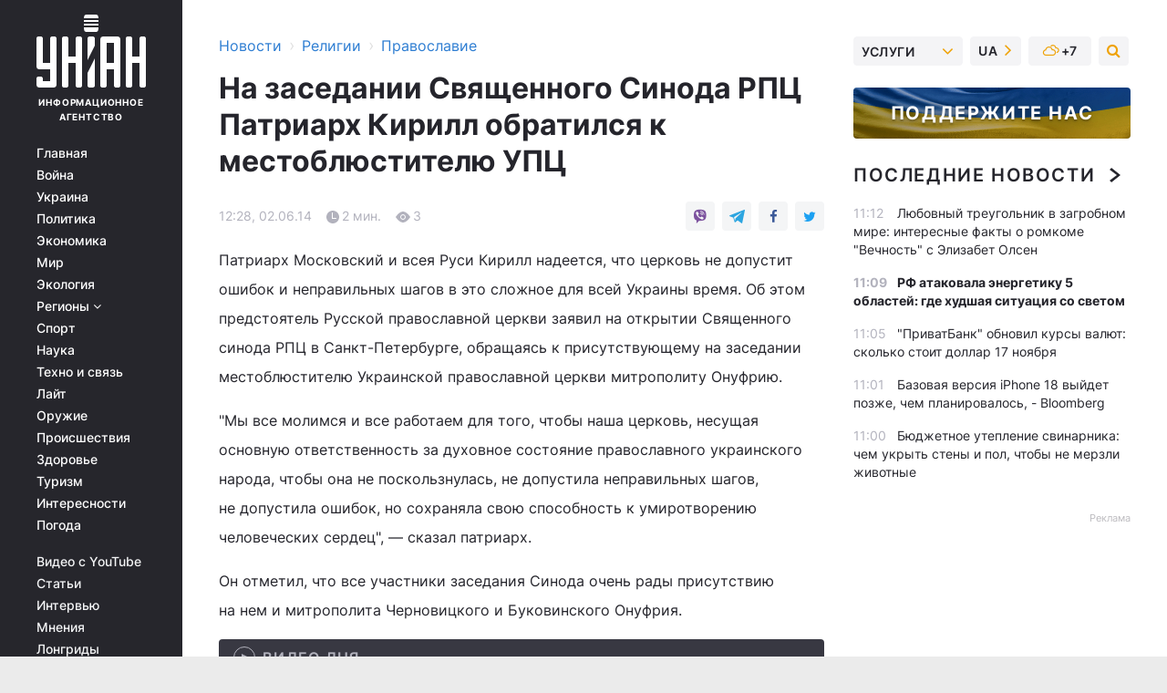

--- FILE ---
content_type: text/html; charset=UTF-8
request_url: https://religions.unian.net/orthodoxy/924425-na-zasedanii-svyaschennogo-sinoda-rpts-patriarh-kirill-obratilsya-k-mestoblyustitelyu-upts.html
body_size: 30805
content:
    <!doctype html><html lang="ru"><head><meta charset="utf-8"><meta name="viewport" content="width=device-width, initial-scale=1.0, maximum-scale=2"><title>На заседании Священного Синода РПЦ Патриарх Кирилл обратился к местоблюстителю УПЦ  | УНИАН</title><meta name="description" content="На заседании Священного Синода РПЦ Патриарх Кирилл обратился к местоблюстителю УПЦ . Сегодняшние новости и события за 02 июня 2014 от агентства УНИАН"/><meta name="keywords" content="церковь, народа, предстоятель, время, церкви, Украины, которые, даже, недопустила, чтобы, патриарх, сегодня, шагов, православной, Кирилл, местоблюстителю, Патриарх, Священного, Синода, ошибок, состраждет, глубокой, словам, Русская, исопереживает, народу, меня, такая, посещает, иногда"/><meta name="theme-color" content="#28282d"><link rel="manifest" href="https://religions.unian.net/manifest.json"><link rel="shortcut icon" href="https://religions.unian.net/favicon.ico"/><meta property="fb:page_id" content="112821225446278"/><meta property="fb:app_id" content="1728296543975266"/><meta name="application-name" content="УНИАН"><meta name="apple-mobile-web-app-title" content="УНИАН"><meta name="apple-itunes-app" content="app-id=840099366, affiliate-data=ct=smartbannerunian"><link rel="mask-icon" href="https://religions.unian.net/images/safari-pinned-tab.svg" color="#28282d"><link rel="apple-touch-icon" href="https://religions.unian.net/images/apple-touch-icon.png"><link rel="apple-touch-icon" sizes="76x76" href="https://religions.unian.net/images/apple-touch-icon-76x76.png"><link rel="apple-touch-icon" sizes="120x120" href="https://religions.unian.net/images/apple-touch-icon-120x120.png"><link rel="apple-touch-icon" sizes="152x152" href="https://religions.unian.net/images/apple-touch-icon-152x152.png"><link rel="apple-touch-icon" sizes="180x180" href="https://religions.unian.net/images/apple-touch-icon-180x180.png"><link rel="preconnect" href="https://get.optad360.io/" crossorigin><link rel="preconnect" href="https://images.unian.net/" crossorigin><link rel="preconnect" href="https://membrana-cdn.media/" crossorigin><link rel="preconnect" href="https://www.googletagmanager.com/" crossorigin><link rel="preconnect" href="https://static.cloudflareinsights.com" crossorigin><link rel="preconnect" href="https://securepubads.g.doubleclick.net" crossorigin><link rel="preconnect" href="https://pagead2.googlesyndication.com/" crossorigin><link rel="dns-prefetch" href="https://i.ytimg.com/"><link rel="dns-prefetch" href="https://1plus1.video/"><link rel="dns-prefetch" href="https://ls.hit.gemius.pl"><link rel="dns-prefetch" href="https://jsc.idealmedia.io/"><link rel="dns-prefetch" href="https://gaua.hit.gemius.pl/"><link rel="dns-prefetch" href="https://cm.g.doubleclick.net/"><link rel="dns-prefetch" href="https://fonts.googleapis.com/"><link rel="dns-prefetch" href="https://ep2.adtrafficquality.google/"><link rel="dns-prefetch" href="https://ep1.adtrafficquality.google/"><meta property="og:image:width" content="1000"><meta property="og:image:height" content="545"><meta property="og:image:type" content="image/png"><meta property="og:url" content="https://religions.unian.net/orthodoxy/924425-na-zasedanii-svyaschennogo-sinoda-rpts-patriarh-kirill-obratilsya-k-mestoblyustitelyu-upts.html"/><meta property="og:title" content="На заседании Священного Синода РПЦ Патриарх Кирилл обратился к местоблюстителю УПЦ "/><meta property="og:description" content=""/><meta property="og:type" content="article"/><meta property="og:image" content="https://images.unian.net/photos/thumb_files/1000_545_?1"/><meta property="og:published_time" content="2014-06-02T12:28:00+03:00"><meta property="og:modified_time" content="2014-06-02T12:28:00+03:00"><meta property="og:section" content="Православие"><meta name="twitter:card" content="summary_large_image"/><meta name="twitter:site" content="@unian"/><meta name="twitter:title" content="На заседании Священного Синода РПЦ Патриарх Кирилл обратился к местоблюстителю УПЦ "/><meta name="twitter:description" content=""><meta name="twitter:creator" content="@unian"/><meta name="twitter:image" content="https://images.unian.net/photos/thumb_files/1000_545_?1"/><meta name="twitter:image:src" content="https://images.unian.net/photos/thumb_files/1000_545_?1"/><meta name="twitter:domain" content="www.unian.net"/><meta name="robots" content="index, follow, max-image-preview:large"><meta name="telegram:channel" content="@uniannet"><script>
        function loadVideoNts(url) {
            var script = document.createElement('script');
            script.async = true;
            script.src = url;
            document.head.appendChild(script);
        }
        function handleIntersection(entries, observer) {
            entries.forEach(function (entry) {
                if (entry.isIntersecting) {
                    var videoWrapper = entry.target;
                    observer.unobserve(videoWrapper);

                    window.notsyCmd = window.notsyCmd || [];
                    window.notsyCmd.push(function () {
                        window.notsyInit({
                            pageVersionAutodetect: true,
                            targeting: [['site_section', 'religions']]
                        });
                    });

                    videoWrapper.setAttribute('data-loaded', 'true');
                    observer.disconnect(); // Припиняємо спостереження, коли блок був досягнутий

                    // Завантажуємо скрипт після досягнення блока
                    loadVideoNts('https://cdn.membrana.media/uni/ym.js');
                }
            });
        }

        var options = {
            root: null,
            rootMargin: '0px',
            threshold: 0.1
        };

        var observerMembr = new IntersectionObserver(handleIntersection, options);

        document.addEventListener('DOMContentLoaded', function () {
            var videoWrapper = document.querySelector('.nts-video-wrapper:not([data-loaded])');
            if (videoWrapper) {
                observerMembr.observe(videoWrapper);
            }
        });

    </script><link rel="alternate" href="https://religions.unian.net/orthodoxy/924425-na-zasedanii-svyaschennogo-sinoda-rpts-patriarh-kirill-obratilsya-k-mestoblyustitelyu-upts.html" hreflang="x-default"/><link href="https://religions.unian.net/orthodoxy/amp-924425-na-zasedanii-svyaschennogo-sinoda-rpts-patriarh-kirill-obratilsya-k-mestoblyustitelyu-upts.html" rel="amphtml"><link rel="canonical" href="https://religions.unian.net/orthodoxy/924425-na-zasedanii-svyaschennogo-sinoda-rpts-patriarh-kirill-obratilsya-k-mestoblyustitelyu-upts.html"><link rel="preload" as="font" type="font/woff" crossorigin="anonymous" href="https://religions.unian.net/build/assets/fonts/Inter/Inter-Bold.woff"><link rel="preload" as="font" type="font/woff" crossorigin="anonymous" href="https://religions.unian.net/build/assets/fonts/Inter/Inter-Medium.woff"><link rel="preload" as="font" type="font/woff" crossorigin="anonymous" href="https://religions.unian.net/build/assets/fonts/Inter/Inter-Regular.woff"><link rel="preload" as="font" type="font/woff" crossorigin="anonymous" href="https://religions.unian.net/build/assets/fonts/Inter/Inter-SemiBold.woff"><style id="top"> *{margin:0;padding:0}body{font-size:14px;line-height:1.5}html{font-family:sans-serif;-ms-text-size-adjust:100%;-webkit-text-size-adjust:100%;-webkit-tap-highlight-color:rgba(0,0,0,0)}[class*=" icon-"],[class^=icon-],html{-webkit-font-smoothing:antialiased}a,img{border:none;outline:none}*{box-sizing:border-box;-webkit-box-sizing:border-box;-moz-box-sizing:border-box}@media (max-width:1184px){.nano-mob>.nano-content-mob{position:absolute;overflow:scroll;overflow-x:hidden;right:0;bottom:0}.nano-mob>.nano-content-mob::-webkit-scrollbar{display:none}.has-scrollbar>.nano-content-mob::-webkit-scrollbar{display:block}.nano-mob>.nano-pane{display:none!important;background:rgba(0,0,0,.25);position:absolute;width:10px;right:0;top:0;bottom:0;visibility:hidden;opacity:.01;-webkit-transition:.2s;-moz-transition:.2s;-o-transition:.2s;transition:.2s;border-radius:5px}.nano-mob>.nano-pane>.nano-slider{display:none;background:#444;position:relative;margin:0 1px;border-radius:3px}}@media (min-width:1185px){.nano-mob>.nano-content{-moz-appearance:none}.hidden-lg{display:none!important}.nano:not(.nano-mob)>.nano-content{position:absolute;overflow:auto;overflow-x:hidden;top:0;right:-12px!important;bottom:0;left:0}}.app-banner{padding:12px 26px 12px 16px;max-width:240px;height:320px;position:relative;margin:0 auto}.app-banner__title{font-weight:700;font-size:24px;line-height:28px;color:#efa205;margin-bottom:8px}.app-banner__text{font-weight:500;font-size:16px;line-height:20px;color:#fff}.app-banner__bottom{position:absolute;bottom:0;display:flex;justify-content:space-between;width:100%;left:0;padding:12px 16px}.app-banner__btn{height:36px;width:calc(50% - 4px);border:2px solid #efa205;border-radius:8px;text-align:center;line-height:30px}</style><link rel="stylesheet" href="https://religions.unian.net/build/post.3be4df6d8b4a91f6ec276f2a187ccfdc.css"><style>
        .nts-video {width: 100%; height: calc(100vw / 16 * 9); max-height: 270px; margin: 10px auto; }
        .nts-video-wrapper {max-width: 670px;background: #383842;padding: 8px 16px 16px;border-radius: 4px;margin : 16px 0;overflow: hidden}
        .nts-video-label svg{margin-right: 8px;}
        .nts-video-label {font-weight: 600;font-size: 16px;line-height: 24px;align-self: start;letter-spacing: 0.08em;text-transform: uppercase;color: #B2B2BD;flex-start;align-items: center;
            display: flex;}

        @media (min-width: 1024px) {
            .nts-video {height: 360px; max-height: 360px;    margin-bottom: unset;}
        }
        @media (max-width: 1200px) {


        }

    </style><script type="application/ld+json">{"@context":"https:\/\/schema.org","@type":"NewsArticle","headline":"На заседании Священного Синода РПЦ Патриарх Кирилл обратился к местоблюстителю УПЦ ","description":"Патриарх Московский и&nbsp;всея Руси Кирилл надеется, что церковь не&nbsp;допустит ошибок и&nbsp;неправильных шагов в&nbsp;это сложное для&nbsp;всей Украины время. Об этом предстоятель Русской православной церкви заявил на&nbsp;открытии Священного синода РПЦ в&nbsp;Санкт-Петербурге, обращаясь к&nbsp;присутствующему на&nbsp;заседании местоблюстителю Украинской православной церкви митрополиту Онуфрию.\r\r&quot;Мы все молимся","articleSection":"Православие","inLanguage":"ru","isAccessibleForFree":true,"datePublished":"2014-06-02T12:28:00+03:00","dateModified":"2014-06-02T12:28:00+03:00","mainEntityOfPage":{"@type":"WebPage","@id":"https:\/\/religions.unian.net\/orthodoxy\/924425-na-zasedanii-svyaschennogo-sinoda-rpts-patriarh-kirill-obratilsya-k-mestoblyustitelyu-upts.html"},"image":{"@type":"ImageObject","url":"https:\/\/images.unian.net\/photos\/thumb_files\/1200_0_"},"publisher":{"@type":"Organization","name":"УНИАН","legalName":"Украинское независимое информационное агентство УНИАН","url":"https:\/\/www.unian.net\/","sameAs":["https:\/\/www.facebook.com\/uniannet\/","https:\/\/www.facebook.com\/UNIAN.ua","https:\/\/www.facebook.com\/unian.ukraine","https:\/\/www.facebook.com\/pogoda.unian\/","https:\/\/www.facebook.com\/devichnikunian\/","https:\/\/www.facebook.com\/starsunian\/","https:\/\/x.com\/unian","https:\/\/t.me\/uniannet","https:\/\/invite.viber.com\/?g2=AQA%2Fnf2OzxyI50pG6plG5XH2%2FokWAnOf0dNcAMevia2uE9z%2FYouMau7DjYf%2B06f1&lang=ru","https:\/\/www.youtube.com\/@unian","https:\/\/www.youtube.com\/@unian_tv","https:\/\/uk.wikipedia.org\/wiki\/%D0%A3%D0%9D%D0%86%D0%90%D0%9D","https:\/\/ru.wikipedia.org\/wiki\/%D0%A3%D0%9D%D0%98%D0%90%D0%9D","https:\/\/www.linkedin.com\/company\/96838031\/"],"foundingDate":1993,"logo":{"@type":"ImageObject","url":"https:\/\/religions.unian.net\/images\/unian_schema.png","width":95,"height":60},"address":{"@type":"PostalAddress","streetAddress":"ул. Кириловская 23","addressLocality":"Киев","postalCode":"01001","addressCountry":"UA"},"contactPoint":{"@type":"ContactPoint","email":"unian.headquoters@unian.net","telephone":"+38-044-498-07-60","contactType":"headquoters","areaServed":"UA","availableLanguage":["uk-UA","ru-UA","en-UA"]}},"name":"УНИАН редакция","author":{"@type":"Person","0":"УНИАН редакция"},"articleBody":"Патриарх Московский и&nbsp;всея Руси Кирилл надеется, что церковь не&nbsp;допустит ошибок и&nbsp;неправильных шагов в&nbsp;это сложное для&nbsp;всей Украины время. Об этом предстоятель Русской православной церкви заявил на&nbsp;открытии Священного синода РПЦ в&nbsp;Санкт-Петербурге, обращаясь к&nbsp;присутствующему на&nbsp;заседании местоблюстителю Украинской православной церкви митрополиту Онуфрию.\r\n\r\n&quot;Мы все молимся и&nbsp;все работаем для&nbsp;того, чтобы наша церковь, несущая основную ответственность за&nbsp;духовное состояние православного украинского народа, чтобы она не&nbsp;поскользнулась, не&nbsp;допустила неправильных шагов, не&nbsp;допустила ошибок, но&nbsp;сохраняла свою способность к&nbsp;умиротворению человеческих сердец&quot;,&nbsp;&mdash; сказал патриарх.\r\n\r\nОн отметил, что все участники заседания Синода очень рады присутствию на&nbsp;нем и&nbsp;митрополита Черновицкого и&nbsp;Буковинского Онуфрия.\r\n\r\n&quot;Мы знаем, что Господь воздвиг вас на&nbsp;это служение в&nbsp;очень непростое время, хотя простого времени в&nbsp;церкви не&nbsp;бывает. Мы верим в&nbsp;то, что вы, как&nbsp;человек глубокой веры и&nbsp;очень сильной монастырской и&nbsp;монашеской традиции, будете способны, несмотря на&nbsp;сложность обстоятельств, принимать те решения, которые будут всегда во&nbsp;благо верующего народа Украины&quot;,&nbsp;&mdash; подчеркнул патриарх.\r\n\r\nПо его словам, вся Русская церковь сегодня &quot;состраждет и&nbsp;сопереживает&quot; украинскому народу. &quot;И даже иногда посещает меня такая мысль: когда в&nbsp;относительно спокойной обстановке находишься и&nbsp;благодаришь Бога за&nbsp;этот момент своей жизни, но&nbsp;когда при&nbsp;этом вспоминаешь о&nbsp;страданиях, которые сегодня претерпевает украинский народ, то даже эти мгновения некоего спокойствия уходят. Нельзя быть полностью спокойным и&nbsp;благодушным перед лицом реальных страданий людей&quot;,&nbsp;&mdash; добавил предстоятель РПЦ.\r\n\r\nРИА Новости&nbsp;"}</script><script type="application/ld+json">{"@context":"https:\/\/schema.org","@type":"BreadcrumbList","itemListElement":[{"@type":"ListItem","position":1,"item":{"@id":"https:\/\/www.unian.net\/","name":"Новости"}},{"@type":"ListItem","position":2,"item":{"@id":"https:\/\/religions.unian.net\/","name":"Религии"}},{"@type":"ListItem","position":3,"item":{"@id":"https:\/\/religions.unian.net\/orthodoxy","name":"Православие"}},{"@type":"ListItem","position":4,"item":{"@id":"https:\/\/religions.unian.net\/orthodoxy\/924425-na-zasedanii-svyaschennogo-sinoda-rpts-patriarh-kirill-obratilsya-k-mestoblyustitelyu-upts.html","name":"На заседании Священного Синода РПЦ Патриарх Кирилл обратился к местоблюстителю УПЦ "}}]}</script><script type="application/ld+json">{"@context":"https:\/\/schema.org","@type":"SoftwareApplication","name":"УНИАН","operatingSystem":"iOS 13.0 or later","applicationCategory":"BusinessApplication","offers":{"@type":"Offer","price":"0","priceCurrency":"USD"}}</script><script type="application/ld+json">{"@context":"https:\/\/schema.org","@type":"SoftwareApplication","name":"УНИАН","operatingSystem":"ANDROID","applicationCategory":"BusinessApplication","offers":{"@type":"Offer","price":"0","priceCurrency":"USD"}}</script><script type="application/ld+json">{"@context":"https:\/\/schema.org","@type":"Organization","name":"УНИАН","legalName":"Украинское независимое информационное агентство УНИАН","url":"https:\/\/www.unian.net\/","sameAs":["https:\/\/www.facebook.com\/uniannet\/","https:\/\/www.facebook.com\/UNIAN.ua","https:\/\/www.facebook.com\/unian.ukraine","https:\/\/www.facebook.com\/pogoda.unian\/","https:\/\/www.facebook.com\/devichnikunian\/","https:\/\/www.facebook.com\/starsunian\/","https:\/\/x.com\/unian","https:\/\/t.me\/uniannet","https:\/\/invite.viber.com\/?g2=AQA%2Fnf2OzxyI50pG6plG5XH2%2FokWAnOf0dNcAMevia2uE9z%2FYouMau7DjYf%2B06f1&lang=ru","https:\/\/www.youtube.com\/@unian","https:\/\/www.youtube.com\/@unian_tv","https:\/\/uk.wikipedia.org\/wiki\/%D0%A3%D0%9D%D0%86%D0%90%D0%9D","https:\/\/ru.wikipedia.org\/wiki\/%D0%A3%D0%9D%D0%98%D0%90%D0%9D","https:\/\/www.linkedin.com\/company\/96838031\/"],"foundingDate":1993,"logo":{"@type":"ImageObject","url":"https:\/\/religions.unian.net\/images\/unian_schema.png","width":95,"height":60},"address":{"@type":"PostalAddress","streetAddress":"ул. Кириловская 23","addressLocality":"Киев","postalCode":"01001","addressCountry":"UA"},"contactPoint":{"@type":"ContactPoint","email":"unian.headquoters@unian.net","telephone":"+38-044-498-07-60","contactType":"headquoters","areaServed":"UA","availableLanguage":["uk-UA","ru-UA","en-UA"]}}</script><script type="application/ld+json">{"@context":"https:\/\/schema.org","@type":"NewsMediaOrganization","name":"УНИАН","legalName":"Украинское независимое информационное агентство УНИАН","url":"https:\/\/www.unian.net\/","sameAs":["https:\/\/www.facebook.com\/uniannet\/","https:\/\/www.facebook.com\/UNIAN.ua","https:\/\/www.facebook.com\/unian.ukraine","https:\/\/www.facebook.com\/pogoda.unian\/","https:\/\/www.facebook.com\/devichnikunian\/","https:\/\/www.facebook.com\/starsunian\/","https:\/\/x.com\/unian","https:\/\/t.me\/uniannet","https:\/\/invite.viber.com\/?g2=AQA%2Fnf2OzxyI50pG6plG5XH2%2FokWAnOf0dNcAMevia2uE9z%2FYouMau7DjYf%2B06f1&lang=ru","https:\/\/www.youtube.com\/@unian","https:\/\/www.youtube.com\/@unian_tv","https:\/\/uk.wikipedia.org\/wiki\/%D0%A3%D0%9D%D0%86%D0%90%D0%9D","https:\/\/ru.wikipedia.org\/wiki\/%D0%A3%D0%9D%D0%98%D0%90%D0%9D","https:\/\/www.linkedin.com\/company\/96838031\/"],"foundingDate":1993,"logo":{"@type":"ImageObject","url":"https:\/\/religions.unian.net\/images\/unian_schema.png","width":95,"height":60},"address":{"@type":"PostalAddress","streetAddress":"ул. Кириловская 23","addressLocality":"Киев","postalCode":"01001","addressCountry":"UA"},"contactPoint":{"@type":"ContactPoint","email":"unian.headquoters@unian.net","telephone":"+38-044-498-07-60","contactType":"headquoters","areaServed":"UA","availableLanguage":["uk-UA","ru-UA","en-UA"]}}</script><script type="application/ld+json">{"@context":"https:\/\/schema.org","@type":"WebSite","name":"Украинское независимое информационное агентство УНИАН","alternateName":"УНИАН","url":"https:\/\/www.unian.net\/","potentialAction":{"@type":"SearchAction","target":"https:\/\/www.unian.net\/search?q={search_term_string}","query-input":"required name=search_term_string"},"author":{"@type":"NewsMediaOrganization","name":"УНИАН","legalName":"Украинское независимое информационное агентство УНИАН","url":"https:\/\/www.unian.net\/","sameAs":["https:\/\/www.facebook.com\/uniannet\/","https:\/\/www.facebook.com\/UNIAN.ua","https:\/\/www.facebook.com\/unian.ukraine","https:\/\/www.facebook.com\/pogoda.unian\/","https:\/\/www.facebook.com\/devichnikunian\/","https:\/\/www.facebook.com\/starsunian\/","https:\/\/x.com\/unian","https:\/\/t.me\/uniannet","https:\/\/invite.viber.com\/?g2=AQA%2Fnf2OzxyI50pG6plG5XH2%2FokWAnOf0dNcAMevia2uE9z%2FYouMau7DjYf%2B06f1&lang=ru","https:\/\/www.youtube.com\/@unian","https:\/\/www.youtube.com\/@unian_tv","https:\/\/uk.wikipedia.org\/wiki\/%D0%A3%D0%9D%D0%86%D0%90%D0%9D","https:\/\/ru.wikipedia.org\/wiki\/%D0%A3%D0%9D%D0%98%D0%90%D0%9D","https:\/\/www.linkedin.com\/company\/96838031\/"],"foundingDate":1993,"logo":{"@type":"ImageObject","url":"https:\/\/religions.unian.net\/images\/unian_schema.png","width":95,"height":60},"address":{"@type":"PostalAddress","streetAddress":"ул. Кириловская 23","addressLocality":"Киев","postalCode":"01001","addressCountry":"UA"},"contactPoint":{"@type":"ContactPoint","email":"unian.headquoters@unian.net","telephone":"+38-044-498-07-60","contactType":"headquoters","areaServed":"UA","availableLanguage":["uk-UA","ru-UA","en-UA"]}},"creator":{"@type":"NewsMediaOrganization","name":"УНИАН","legalName":"Украинское независимое информационное агентство УНИАН","url":"https:\/\/www.unian.net\/","sameAs":["https:\/\/www.facebook.com\/uniannet\/","https:\/\/www.facebook.com\/UNIAN.ua","https:\/\/www.facebook.com\/unian.ukraine","https:\/\/www.facebook.com\/pogoda.unian\/","https:\/\/www.facebook.com\/devichnikunian\/","https:\/\/www.facebook.com\/starsunian\/","https:\/\/x.com\/unian","https:\/\/t.me\/uniannet","https:\/\/invite.viber.com\/?g2=AQA%2Fnf2OzxyI50pG6plG5XH2%2FokWAnOf0dNcAMevia2uE9z%2FYouMau7DjYf%2B06f1&lang=ru","https:\/\/www.youtube.com\/@unian","https:\/\/www.youtube.com\/@unian_tv","https:\/\/uk.wikipedia.org\/wiki\/%D0%A3%D0%9D%D0%86%D0%90%D0%9D","https:\/\/ru.wikipedia.org\/wiki\/%D0%A3%D0%9D%D0%98%D0%90%D0%9D","https:\/\/www.linkedin.com\/company\/96838031\/"],"foundingDate":1993,"logo":{"@type":"ImageObject","url":"https:\/\/religions.unian.net\/images\/unian_schema.png","width":95,"height":60},"address":{"@type":"PostalAddress","streetAddress":"ул. Кириловская 23","addressLocality":"Киев","postalCode":"01001","addressCountry":"UA"},"contactPoint":{"@type":"ContactPoint","email":"unian.headquoters@unian.net","telephone":"+38-044-498-07-60","contactType":"headquoters","areaServed":"UA","availableLanguage":["uk-UA","ru-UA","en-UA"]}},"publisher":{"@type":"NewsMediaOrganization","name":"УНИАН","legalName":"Украинское независимое информационное агентство УНИАН","url":"https:\/\/www.unian.net\/","sameAs":["https:\/\/www.facebook.com\/uniannet\/","https:\/\/www.facebook.com\/UNIAN.ua","https:\/\/www.facebook.com\/unian.ukraine","https:\/\/www.facebook.com\/pogoda.unian\/","https:\/\/www.facebook.com\/devichnikunian\/","https:\/\/www.facebook.com\/starsunian\/","https:\/\/x.com\/unian","https:\/\/t.me\/uniannet","https:\/\/invite.viber.com\/?g2=AQA%2Fnf2OzxyI50pG6plG5XH2%2FokWAnOf0dNcAMevia2uE9z%2FYouMau7DjYf%2B06f1&lang=ru","https:\/\/www.youtube.com\/@unian","https:\/\/www.youtube.com\/@unian_tv","https:\/\/uk.wikipedia.org\/wiki\/%D0%A3%D0%9D%D0%86%D0%90%D0%9D","https:\/\/ru.wikipedia.org\/wiki\/%D0%A3%D0%9D%D0%98%D0%90%D0%9D","https:\/\/www.linkedin.com\/company\/96838031\/"],"foundingDate":1993,"logo":{"@type":"ImageObject","url":"https:\/\/religions.unian.net\/images\/unian_schema.png","width":95,"height":60},"address":{"@type":"PostalAddress","streetAddress":"ул. Кириловская 23","addressLocality":"Киев","postalCode":"01001","addressCountry":"UA"},"contactPoint":{"@type":"ContactPoint","email":"unian.headquoters@unian.net","telephone":"+38-044-498-07-60","contactType":"headquoters","areaServed":"UA","availableLanguage":["uk-UA","ru-UA","en-UA"]}},"datePublished":"2025-11-17T11:14:21+02:00","dateModified":"2025-11-17T11:14:21+02:00","inLanguage":"ru"}</script><link href="https://www.googletagmanager.com/gtag/js?id=G-TECJ2YKWSJ" rel="preload" as="script"><script async src="https://www.googletagmanager.com/gtag/js?id=G-TECJ2YKWSJ"></script><script>window.dataLayer = window.dataLayer || [];function gtag(){dataLayer.push(arguments);}gtag('js', new Date());gtag('config', 'G-TECJ2YKWSJ');</script><script>(function(w,d,s,l,i){w[l]=w[l]||[];w[l].push({'gtm.start':new Date().getTime(),event:'gtm.js'});var f=d.getElementsByTagName(s)[0],j=d.createElement(s),dl=l!='dataLayer'?'&l='+l:'';j.async=true;j.src='https://www.googletagmanager.com/gtm.js?id='+i+dl;f.parentNode.insertBefore(j,f);})(window,document,'script','dataLayer','GTM-N24V2BL');</script></head><body class="home" data-infinite-scroll=""><div id="page_content" class="container main-wrap" data-page="1" data-page-max="50"><div class="main-column row m-0"><div class="col-lg-2 col-sm-12 prl0"><div class="main-menu"><div class="main-menu__content nano"><div class="nano-content"><div class="inside-nano-content"><a href="javascript:void(0);" id="trigger" class="menu-trigger hidden-lg" aria-label="menu"></a><div class="main-menu__logo"><a href="https://www.unian.net/"><img src="https://religions.unian.net/images/unian-logo.svg" alt="Информационное агентство" width="120" height="80"/><div class="main-menu__logo-text">Информационное агентство</div></a></div><div class="hidden-lg main-menu__search"><div class="header-search__toggle hidden-lg" style="width: 15px; height: 19px"><i class="fa fa-search"></i></div><form method="GET" action="https://www.unian.net/search" class="header-search__form disactive"><div class="header-search__close hidden-lg">+</div><input type="text" name="q" aria-label="search" class="header-search__input" placeholder=" "/><input type="hidden" name="token" value="877035658"/><button type="submit" class="header-search__button" aria-label="search"><i class="fa fa-search"></i></button></form></div><nav class="main-menu__nav mp-menu nano nano-mob" id="mp-menu"><div class="main-menu__close hidden-lg">+</div><div class="nano-content nano-content-mob"><div class="mp-level main-menu__list"><ul><li class="main-menu__item"><a href="https://www.unian.net/">Главная</a></li><li class="main-menu__item"><a href="https://www.unian.net/war">Война</a></li><li class="main-menu__item"><a href="https://www.unian.net/society">Украина</a></li><li class="main-menu__item"><a href="https://www.unian.net/politics">Политика</a></li><li class="main-menu__item"><a href="https://www.unian.net/economics">Экономика</a></li><li class="main-menu__item"><a href="https://www.unian.net/world">Мир</a></li><li class="main-menu__item"><a href="https://www.unian.net/ecology">Экология</a></li><li class="main-menu__item has-submenu"><a href="javascript:void(0);">Регионы <i class="fa fa-angle-down"></i></a><div class="sub-level main-menu__sub-list"><ul><li><a href="https://www.unian.net/kyiv">Киев</a></li><li><a href="https://www.unian.net/lvov">Львов</a></li><li><a href="https://www.unian.net/dnepropetrovsk">Днепр</a></li><li><a href="https://www.unian.net/kharkiv">Харьков</a></li><li><a href="https://www.unian.net/odessa">Одесса</a></li></ul></div></li><li class="main-menu__item"><a href="https://sport.unian.net/">Спорт</a></li><li class="main-menu__item"><a href="https://www.unian.net/science">Наука</a></li><li class="main-menu__item"><a href="https://www.unian.net/techno">Техно и связь</a></li><li class="main-menu__item"><a href="https://www.unian.net/lite">Лайт</a></li><li class="main-menu__item"><a href="https://www.unian.net/weapons">Оружие</a></li><li class="main-menu__item"><a href="https://www.unian.net/incidents">Происшествия</a></li><li class="main-menu__item"><a href="https://health.unian.net/">Здоровье</a></li><li class="main-menu__item"><a href="https://www.unian.net/tourism">Туризм</a></li><li class="main-menu__item"><a href="https://www.unian.net/curiosities">Интересности</a></li><li class="main-menu__item"><a href="https://pogoda.unian.net">Погода</a></li></ul></div><div class="main-menu__services main-menu__list"><ul><li class="main-menu__item"><a href="https://religions.unian.net/video-youtube">Видео с YouTube</a></li><li class="main-menu__item"><a href="https://www.unian.net/detail/publications">Статьи</a></li><li class="main-menu__item"><a href="https://www.unian.net/detail/interviews">Интервью</a></li><li class="main-menu__item"><a href="https://www.unian.net/detail/opinions">Мнения</a></li><li class="main-menu__item"><a href="https://www.unian.net/longrids">Лонгриды</a></li><li class="main-menu__item hidden-lg"><a href="https://www.unian.net/static/press/live">Пресс-центр</a></li><li class="main-menu__item has-submenu hidden-lg"><a href="javascript:void(0);">Услуги<i class="fa fa-angle-down"></i></a><div class="sub-level main-menu__sub-list"><ul><li><a href="https://www.unian.net/static/advertising/advert">Реклама на сайте</a></li><li><a href="https://www.unian.net/static/press/about">Пресс-центр</a></li><li><a href="https://photo.unian.net/">Фотобанк</a></li><li><a href="https://www.unian.net/static/monitoring/about">Мониторинг СМИ</a></li><li><a href="https://www.unian.net/static/subscription/products">Подписка на новости</a></li></ul></div></li></ul></div><div class="main-menu__services main-menu__list"><ul><li class="main-menu__item"><a href="https://www.unian.net/news/archive">Архив</a></li><li class="main-menu__item "><a href="https://www.unian.net/vacancy">Вакансии</a></li><li class="main-menu__item"><a href="https://www.unian.net/static/contacts">Контакты</a></li></ul></div></div></nav></div></div></div><div id="M473096ScriptRootC1436947" class="ideal-story" data-attribute="https://jsc.idealmedia.io/u/n/unian.net.1436947.js"></div></div></div><div class="col-lg-10 col-sm-12"><div class=" hot-news--negative"  ></div><div  class="running-line--negative"></div><div class="content-column"
											><div id="block_left_column_content" class="left-column sm-w-100"
																					 data-ajax-url="https://religions.unian.net/orthodoxy/924425-na-zasedanii-svyaschennogo-sinoda-rpts-patriarh-kirill-obratilsya-k-mestoblyustitelyu-upts.html"
																	><div class=" infinity-item"
         data-url="https://religions.unian.net/orthodoxy/924425-na-zasedanii-svyaschennogo-sinoda-rpts-patriarh-kirill-obratilsya-k-mestoblyustitelyu-upts.html"
         data-title="На заседании Священного Синода РПЦ Патриарх Кирилл обратился к местоблюстителю УПЦ  | УНИАН"
         data-io-article-url="https://religions.unian.net/orthodoxy/924425-na-zasedanii-svyaschennogo-sinoda-rpts-patriarh-kirill-obratilsya-k-mestoblyustitelyu-upts.html"
         data-prev-url="https://religions.unian.net/orthodoxy"
    ><div class="article "><div class="top-bredcr "><div class="breadcrumbs"><ol vocab="https://schema.org/" typeof="BreadcrumbList"><li property="itemListElement" typeof="ListItem"><a property="item" typeof="WebPage"
               href="//www.unian.net/detail/all_news"><span
                        property="name">  Новости</span></a><meta property="position" content="1"></li><li><span>›</span></li><li property="itemListElement" typeof="ListItem"><a property="item" typeof="WebPage"
                       href="https://religions.unian.net/"><span property="name">  Религии</span></a><meta property="position" content="2"></li><li><span>›</span></li><li property="itemListElement" typeof="ListItem"><a property="item" typeof="WebPage"
                   href="https://religions.unian.net/orthodoxy"><span
                            property="name">  Православие</span></a><meta property="position" content="3"></li></ol></div></div><h1>На заседании Священного Синода РПЦ Патриарх Кирилл обратился к местоблюстителю УПЦ </h1><div class="article__info    "><div><div class="article__info-item time ">12:28, 02.06.14</div><span class="article__info-item comments"><i class="unian-read"></i>
                                2 мин.
                            </span><span class="article__info-item views"><i class="unian-eye"></i><span id="js-views-924425"></span><script>
    function CreateRequest() {
        var Request = false;

        if (window.XMLHttpRequest) {
            //Gecko-совместимые браузеры, Safari, Konqueror
            Request = new XMLHttpRequest();
        } else if (window.ActiveXObject) {
            //Internet explorer
            try {
                Request = new ActiveXObject("Microsoft.XMLHTTP");
            } catch (CatchException) {
                Request = new ActiveXObject("Msxml2.XMLHTTP");
            }
        }

        if (!Request) {
            return null;
        }

        return Request;
    }

    /*
        Функция посылки запроса к файлу на сервере
        r_method  - тип запроса: GET или POST
        r_path    - путь к файлу
        r_args    - аргументы вида a=1&b=2&c=3...
        r_handler - функция-обработчик ответа от сервера
    */
    function SendRequest(r_method, r_path, r_args, r_handler) {
        //Создаём запрос
        var Request = CreateRequest();

        //Проверяем существование запроса еще раз
        if (!Request) {
            return;
        }

        //Назначаем пользовательский обработчик
        Request.onreadystatechange = function() {
            //Если обмен данными завершен
            if (Request.readyState == 4) {
                if (Request.status == 200) {
                    //Передаем управление обработчику пользователя
                    r_handler(Request);
                }
            }
        }

        //Проверяем, если требуется сделать GET-запрос
        if (r_method.toLowerCase() == "get" && r_args.length > 0)
            r_path += "?" + r_args;

        //Инициализируем соединение
        Request.open(r_method, r_path, true);

        if (r_method.toLowerCase() == "post") {
            //Если это POST-запрос

            //Устанавливаем заголовок
            Request.setRequestHeader("Content-Type","application/x-www-form-urlencoded; charset=utf-8");
            //Посылаем запрос
            Request.send(r_args);
        } else {
            //Если это GET-запрос
            Request.responseType = 'json';
            //Посылаем нуль-запрос
            Request.send(null);
        }
    }

    //Создаем функцию обработчик
    var Handler = function(Request) {
        document.getElementById("js-views-924425").innerHTML = ' ' + Request.response.views;
    }

    //Отправляем запрос
    SendRequest("GET", '/ajax/views/924425', "", Handler);
</script></span></div><div class="article-shares " data-url="https://religions.unian.net/orthodoxy/924425-na-zasedanii-svyaschennogo-sinoda-rpts-patriarh-kirill-obratilsya-k-mestoblyustitelyu-upts.html"><div class="social-likes"><a href="viber://forward?text=https://religions.unian.net/orthodoxy/924425-na-zasedanii-svyaschennogo-sinoda-rpts-patriarh-kirill-obratilsya-k-mestoblyustitelyu-upts.html" class="vb" rel="nofollow noopener"><i class="unian-viber"></i></a><a href="https://telegram.me/share/url?url=https://religions.unian.net/orthodoxy/924425-na-zasedanii-svyaschennogo-sinoda-rpts-patriarh-kirill-obratilsya-k-mestoblyustitelyu-upts.html" class="tg" rel="nofollow noopener"><i class="unian-telegramm"></i></a><a href="https://www.facebook.com/sharer.php?u=https://religions.unian.net/orthodoxy/924425-na-zasedanii-svyaschennogo-sinoda-rpts-patriarh-kirill-obratilsya-k-mestoblyustitelyu-upts.html" class="fb" rel="nofollow noopener"><i class="fa fa-facebook"></i></a><a href="https://twitter.com/share?&url=https://religions.unian.net/orthodoxy/924425-na-zasedanii-svyaschennogo-sinoda-rpts-patriarh-kirill-obratilsya-k-mestoblyustitelyu-upts.html&text=На заседании Священного Синода РПЦ Патриарх Кирилл обратился к местоблюстителю УПЦ " class="tw" rel="nofollow noopener"><i class="fa fa-twitter"></i></a></div></div></div><div class="article-text  "><p>Патриарх Московский и всея Руси Кирилл надеется, что церковь не допустит ошибок и неправильных шагов в это сложное для всей Украины время. Об этом предстоятель Русской православной церкви заявил на открытии Священного синода РПЦ в Санкт-Петербурге, обращаясь к присутствующему на заседании местоблюстителю Украинской православной церкви митрополиту Онуфрию.</p><p>"Мы все молимся и все работаем для того, чтобы наша церковь, несущая основную ответственность за духовное состояние православного украинского народа, чтобы она не поскользнулась, не допустила неправильных шагов, не допустила ошибок, но сохраняла свою способность к умиротворению человеческих сердец", — сказал патриарх.</p><p>Он отметил, что все участники заседания Синода очень рады присутствию на нем и митрополита Черновицкого и Буковинского Онуфрия.</p><div><div class="nts-video-wrapper"><div class="nts-video-label"><svg xmlns="http://www.w3.org/2000/svg" width="24" height="24" viewbox="0 0 24 24" fill="none"><path d="M17 12L9 16L9 8L17 12Z" fill="#B2B2BD"></path><rect x="0.5" y="0.5" width="23" height="23" rx="11.5" stroke="#B2B2BD"></rect></svg>Видео дня</div><div class="nts-video UNI_VIDEO"></div></div></div><p>"Мы знаем, что Господь воздвиг вас на это служение в очень непростое время, хотя простого времени в церкви не бывает. Мы верим в то, что вы, как человек глубокой веры и очень сильной монастырской и монашеской традиции, будете способны, несмотря на сложность обстоятельств, принимать те решения, которые будут всегда во благо верующего народа Украины", — подчеркнул патриарх.</p><p>По его словам, вся Русская церковь сегодня "состраждет и сопереживает" украинскому народу. "И даже иногда посещает меня такая мысль: когда в относительно спокойной обстановке находишься и благодаришь Бога за этот момент своей жизни, но когда при этом вспоминаешь о страданиях, которые сегодня претерпевает украинский народ, то даже эти мгновения некоего спокойствия уходят. Нельзя быть полностью спокойным и благодушным перед лицом реальных страданий людей", — добавил предстоятель РПЦ.</p><p><a href="http://ria.ru/religion/20140530/1009990185.html#ixzz33TK706YC" target="_blank" rel="nofollow noopener"><em>РИА Новости </em></a></p></div><a href="https://donate.unian.net" class="support-post"><span class="support-post__text">Помогите проекту</span><span class="support-post__btn">Поддержите нас</span></a><div class="article-bottom  "><div class="social-btn-bottom"><a href="https://t.me/uniannet" class="social-btn-bottom__item tg"
       target="_blank" rel="nofollow noopener"><i class="unian-telegramm"></i><span>Читать УНИАН в Telegram</span></a><a href="https://www.facebook.com/UNIAN.net" class="social-btn-bottom__item fb"
       target="_blank" rel="nofollow noopener"><i class="unian-fb"></i><span>Читать УНИАН в Facebook</span></a></div></div><div class="partner-news margin-top-20"     style="height: 520px"  ><div class="title-without-border black">
    Новости партнеров
</div><div class="  article-bottom-gallery-slider"><iframe data-src="/content/li-987-rus.html" style="width:100%" loading="lazy" class="partners-iframe"
                height="470" frameborder="0" scrolling="no" title="partners news"></iframe></div></div></div></div></div><div id="block_right_column_content" class="right-column newsfeed  d-none d-md-block"

																							><div class="tools"><div class="dropdown tools__dropdown tools__item"><a href="javascript:void(0);" class="dropdown-toggle">
            Услуги
            <i class="fa fa-angle-down"></i></a><div class="dropdown-menu"><a class="dropdown__item" href="https://www.unian.net/static/advertising/advert">Реклама</a><a class="dropdown__item" href="https://www.unian.net/static/press/about">Пресс-центр</a><a class="dropdown__item" href="https://photo.unian.net/">Фотобанк</a><a class="dropdown__item" href="https://www.unian.net/static/monitoring/about">Мониторинг</a></div></div><div class="tools__item"><a href="https://www.unian.ua/" class="tools__link"><span>
                                     UA
                             </span><i class="fa fa-angle-right"></i></a></div><div class="tools__item" style="width: 69px; justify-content: center"><a href="https://pogoda.unian.net" class="tools__link" id="unian_weather_widget"><i class="fa fa-sun-o mr-1"></i><div></div></a></div><div class="tools__item tools-search"><div class="tools-search__toggle"><i class="fa fa-search"></i></div><form method="GET" action="https://www.unian.net/search" class="tools-search__form"><input type="text" name="q" aria-label="search" class="tools-search__input" placeholder=" " maxlength="20"/><input type="hidden" name="token" value="1697169227"/><button type="submit" class="tools-search__button" aria-label="search"><i class="fa fa-search"></i></button></form></div></div><a href="https://donate.unian.net  " class="support-unian">
            Поддержите нас
        </a><!-- Block all_news start --><div  data-vr-zone="all_right_news" class="block-base ajax-block-container"><section class="newsfeed-column"><a href="https://www.unian.net/detail/all_news" class="title-bordered">
        

                                                                                Последние новости
                                                            <i class="unian-arrow-more"></i></a><div
                                             data-block-ajax-url="https://www.unian.net/ajax/all_news?page_route=news_post_with_rubric_subslug"
                data-ajax-page="1"
                data-ajax-limit="75"
                data-counter=""
                    ><ul class="newsfeed__list "><li class="newsfeed__item"><span class="newsfeed__time">11:12</span><h3 class="newsfeed__link"><a href="https://www.unian.net/lite/kino/vechnost-2025-chto-izvestno-o-neobychnom-romkome-s-elizabet-olsen-interesnye-fakty-o-filme-13198509.html"  data-vr-contentbox="news_0">Любовный треугольник в загробном мире: интересные факты о ромкоме "Вечность" с Элизабет Олсен</a></h3></li><li class="newsfeed__item strong"><span class="newsfeed__time">11:09</span><h3 class="newsfeed__link"><a href="https://www.unian.net/economics/energetics/rf-atakovali-energetiku-gde-hudshaya-situaciya-so-svetom-13198503.html"  data-vr-contentbox="news_1">РФ атаковала энергетику 5 областей: где худшая ситуация со светом</a></h3></li><li class="newsfeed__item"><span class="newsfeed__time">11:05</span><h3 class="newsfeed__link"><a href="https://www.unian.net/economics/finance/kurs-dollara-privatbank-obnovil-kursy-valyut-na-17-noyabrya-13198494.html"  data-vr-contentbox="news_2">"ПриватБанк" обновил курсы валют: сколько стоит доллар 17 ноября</a></h3></li><li class="newsfeed__item"><span class="newsfeed__time">11:01</span><h3 class="newsfeed__link"><a href="https://www.unian.net/techno/gadgets/iphone-18-kogda-vyydet-apple-vypustit-bazovyy-iphone-18-vesnoy-2027-goda-13198491.html"  data-vr-contentbox="news_3">Базовая версия iPhone 18 выйдет позже, чем планировалось, - Bloomberg</a></h3></li><li class="newsfeed__item"><span class="newsfeed__time">11:00</span><h3 class="newsfeed__link"><a href="https://www.unian.net/lite/advice/chem-uteplit-svinarnik-i-hlev-na-zimu-byudzhetnye-varianty-13197822.html"  data-vr-contentbox="news_4">Бюджетное утепление свинарника: чем укрыть стены и пол, чтобы не мерзли животные</a></h3></li><li class="newsfeed__banner banner-fb"><span class="newsfeed__ad">Реклама</span><div class="bnr-block__bnr" style="height: 600px; overflow:hidden;"><!-- Banner UDF1 () start. --><div data-banner="[https://images.unian.net/photos/2021_04/1619793683-7224.png]" data-banner-link="[https://www.unian.net/pogoda/]" data-ad="/82479101/Unian.net_/UDF1_300x600" data-type="bnr" data-size="[[300, 600]]"></div><ins class="staticpubads89354" data-sizes-desktop="300x600" data-slot="14" data-type_oa="GDF1"></ins><!-- Banner UDF1 () end. --></div></li><li class="newsfeed__item"><span class="newsfeed__time">11:00</span><h3 class="newsfeed__link"><a href="https://www.unian.net/curiosities/ostrov-envaitenet-v-afrike-pochemu-on-schitaetsya-opasnym-dazhe-dlya-mestnyh-13197570.html"  data-vr-contentbox="news_5">Проклятый Энваитенет: что происходит на острове, где бесследно исчезают люди</a></h3></li><li class="newsfeed__item"><span class="newsfeed__time">10:57</span><h3 class="newsfeed__link"><a href="https://www.unian.net/war/pokrovsk-v-isw-rasskazali-o-boevyh-deystviyah-v-gorode-po-sostoyaniyu-na-seychas-13198479.html"  data-vr-contentbox="news_6">Россияне пытаются окружить Силы обороны в Покровске и Мирнограде, - ISW</a></h3></li><li class="newsfeed__item"><span class="newsfeed__time">10:55</span><h3 class="newsfeed__link"><a href="https://www.unian.net/economics/auto/benzinovye-avtomobili-v-ukraine-top-5-novyh-i-poderzhannyh-modeley-mesyaca-13198476.html"  data-vr-contentbox="news_7">Украинцы разметают бензиновые автомобили: названы 5 самых популярных новых и подержанных моделей</a></h3></li><li class="newsfeed__item d-flex align-items-center w-100"><div class="newsfeed__time newsfeed__tg"><svg xmlns="http://www.w3.org/2000/svg" width="20" height="16" viewBox="0 0 20 16" fill="none"><path fill-rule="evenodd" clip-rule="evenodd" d="M1.36937 6.90067C6.73698 4.64981 10.3103 3.15417 12.1046 2.42856C17.2115 0.370208 18.285 0.0148083 18.9751 0C19.1285 0 19.4659 0.0296168 19.6959 0.207316C19.8799 0.355399 19.926 0.547908 19.9566 0.695991C19.9873 0.844074 20.018 1.15505 19.9873 1.39198C19.7112 4.20556 18.515 11.0322 17.9016 14.1715C17.6409 15.5043 17.1348 15.9485 16.644 15.993C15.5705 16.0818 14.7577 15.3118 13.7302 14.6602C12.1046 13.6384 11.1998 13.0017 9.62015 11.9947C7.79516 10.8397 8.97604 10.2029 10.0189 9.16634C10.2949 8.89979 15.0031 4.75347 15.0951 4.38326C15.1104 4.33883 15.1104 4.16113 15.0031 4.07228C14.8957 3.98343 14.7424 4.01305 14.6197 4.04267C14.451 4.07228 11.8745 5.73081 6.85967 9.00345C6.12354 9.49212 5.46409 9.72905 4.86598 9.71425C4.20654 9.69944 2.94898 9.35885 1.99815 9.06268C0.847949 8.70728 -0.0722116 8.51477 0.00446848 7.89282C0.0504765 7.56704 0.510557 7.24126 1.36937 6.90067Z" fill="#26A5E4"/></svg></div><h3><a class="newsfeed__link w-100" href="https://t.me/uniannet" target="_blank"  ><b>УНИАН в Телеграм - новости Украины в режиме онлайн</b></a></h3></li><li class="newsfeed__item"><span class="newsfeed__time">10:55</span><h3 class="newsfeed__link"><a href="https://www.unian.net/curiosities/kakie-rasteniya-luchshe-ne-sazhat-v-sadu-spisok-13198398.html"  data-vr-contentbox="news_8">Эти 6 популярных декоративных трав могут уничтожить ваш сад</a></h3></li><li class="newsfeed__item strong"><span class="newsfeed__time">10:50</span><h3 class="newsfeed__link"><a href="https://www.unian.net/weapons/voyna-v-ukraine-vsu-spravilis-s-problemoy-tumana-na-fronte-bi-raskryl-detali-13198467.html"  data-vr-contentbox="news_9">ВСУ нашли способ отражать атаки врага в густом тумане: BI рассказал о новой тактике</a></h3></li><li class="newsfeed__item"><span class="newsfeed__time">10:49</span><h3 class="newsfeed__link"><a href="https://sport.unian.net/football/chm-2026-kvarcyanyy-ocenil-shansy-sbornoy-ukrainy-na-vyhod-na-chempionat-mira-13198470.html"  data-vr-contentbox="news_10">Украина в плей-офф: известный тренер спрогнозировал, выйдет ли сборная на ЧМ-2026</a></h3></li><li class="newsfeed__item"><span class="newsfeed__time">10:44</span><h3 class="newsfeed__link"><a href="https://www.unian.net/lite/stars/vladimir-kravchuk-akter-rasskazal-o-sluzhbe-v-vsu-13198455.html"  data-vr-contentbox="news_11">Звезда фильма "Батьківські збори" признался, что было самым тяжелым во время службы в ВСУ</a></h3></li><li class="newsfeed__item"><span class="newsfeed__time">10:40</span><h3 class="newsfeed__link"><a href="https://www.unian.net/economics/finance/zimnyaya-podderzhka-2026-sviridenko-rasskazala-kogda-ukraincy-poluchat-dengi-13198452.html"  data-vr-contentbox="news_12">"Зимняя поддержка": Свириденко рассказала, когда украинцы получат деньги</a></h3></li><li class="newsfeed__item strong"><span class="newsfeed__time">10:34</span><h3 class="newsfeed__link"><a href="https://www.unian.net/war/pokrovsk-komandir-68-y-oebr-rasskazal-kakaya-seychas-situaciya-v-gorode-13198446.html"  data-vr-contentbox="news_13">"Ситуация меняется каждый час": военный рассказал о тактике россиян в Покровске</a></h3></li><li class="newsfeed__item"><span class="newsfeed__time">10:22</span><h3 class="newsfeed__link"><a href="https://www.unian.net/weapons/ukraina-dolzhna-poluchit-samolety-rafale-v-budushchem-ekspert-13198437.html"  data-vr-contentbox="news_14">Украина должна получить самолеты Rafale в будущем, - эксперт</a></h3></li><li class="newsfeed__item"><span class="newsfeed__time">10:20</span><h3 class="newsfeed__link"><a href="https://www.unian.net/economics/finance/ahmetov-napravil-na-pomoshch-ukraine-13-milliardov-griven-s-nachala-polnomasshtabnogo-vtorzheniya-13198434.html"  data-vr-contentbox="news_15">Ахметов направил на помощь Украине 13 миллиардов гривень с начала полномасштабного вторжения</a></h3></li><li class="newsfeed__item"><span class="newsfeed__time">10:16</span><h3 class="newsfeed__link"><a href="https://www.unian.net/economics/energetics/deystvennaya-strategiya-net-nefti-net-deneg-13198428.html"  data-vr-contentbox="news_16"><span class="blue-marker">Мнение</span>Действенная стратегия: нет нефти - нет денег</a></h3></li><li class="newsfeed__item"><span class="newsfeed__time">10:06</span><h3 class="newsfeed__link"><a href="https://www.unian.net/economics/finance/kurs-dollara-analitik-predupredil-o-rezkih-skachkah-valyuty-13198419.html"  data-vr-contentbox="news_17">Аналитик предупредил о резких скачках валюты: каким будет курс доллара на этой неделе</a></h3></li><li class="newsfeed__item"><span class="newsfeed__time">10:02</span><h3 class="newsfeed__link"><a href="https://www.unian.net/economics/finance/kurs-valyut-17-noyabrya-evro-rastet-v-nachale-nedeli-13198413.html"  data-vr-contentbox="news_18">Курс валют в Украине: евро пошел вверх в начале недели</a></h3></li><li class="newsfeed__item"><span class="newsfeed__time">10:01</span><h3 class="newsfeed__link"><a href="https://www.unian.net/curiosities/gde-est-mnogo-vitamina-s-otvet-dietologov-13198353.html"  data-vr-contentbox="news_19">Какая еда содержит больше витамина C, чем апельсин: эксперты назвали 10 лучших продуктов</a></h3></li><li class="newsfeed__item"><span class="newsfeed__time">10:00</span><h3 class="newsfeed__link"><a href="https://www.unian.net/curiosities/skolko-stoil-proezd-na-avtobuse-v-sssr-i-drugih-vidah-transporta-tochnye-ceny-13197768.html"  data-vr-contentbox="news_20">Сколько стоил проезд в СССР: куда можно было доехать за 3 копейки</a></h3></li><li class="newsfeed__item strong"><span class="newsfeed__time">09:59</span><h3 class="newsfeed__link"><a href="https://www.unian.net/war/odesskaya-oblast-rf-atakovala-portovuyu-i-energeticheskuyu-infrastrukturu-regiona-novosti-odessy-13198407.html"  data-vr-contentbox="news_21">РФ массированно атаковала портовую и энергетическую инфраструктуру Одесской области (фото)</a></h3></li><li class="newsfeed__item"><span class="newsfeed__time">09:58</span><h3 class="newsfeed__link"><a href="https://www.unian.net/lite/stars/akter-sergey-denga-vyskazalsya-ob-igre-blogerov-v-kino-13198401.html"  data-vr-contentbox="news_22">Известный украинский актер высказался об игре блогеров в кино: "Есть адекватные"</a></h3></li><li class="newsfeed__item"><span class="newsfeed__time">09:55</span><h3 class="newsfeed__link"><a href="https://www.unian.net/weapons/fcas-germaniya-i-franciya-na-grani-zakrytiya-programmy-sovmestnogo-istrebitelya-13198389.html"  data-vr-contentbox="news_23">На грани краха: Франция и Германия готовы закрыть проект совместного истребителя, - FT</a></h3></li><li class="newsfeed__item"><span class="newsfeed__time">09:50</span><h3 class="newsfeed__link"><a href="https://www.unian.net/war/voyna-v-ukraine-rossiyanam-ostalos-4-kilometra-do-gulyaypolya-13198386.html"  data-vr-contentbox="news_24">Россиянам осталось 4 километра до Гуляйполя, ситуация "крайне серьезная", - ISW</a></h3></li><li class="newsfeed__banner"><span class="newsfeed__ad">Реклама</span><div class="banner-container" style="height: 250px; overflow: hidden; margin-bottom: 20px;"><!-- Banner UDF2 () start. --><div data-ad="/82479101/Unian.net_/UDF2_300x250" data-type="bnr" data-size="[[300, 250]]"></div><ins class="staticpubads89354" data-sizes-desktop="300x250,250x250,200x200" data-slot="26" data-type_oa="UDF2"></ins><!-- Banner UDF2 () end. --></div></li><li class="newsfeed__item"><span class="newsfeed__time">09:36</span><h3 class="newsfeed__link"><a href="https://www.unian.net/war/liman-voennyy-rasskazal-o-situacii-na-etom-napravlenii-13198377.html"  data-vr-contentbox="news_25">Враг не штурмует Лиман, но все равно имеет успехи: военный объяснил коварную тактику РФ</a></h3></li><li class="newsfeed__item strong"><span class="newsfeed__time">09:25</span><h3 class="newsfeed__link"><a href="https://www.unian.net/pogoda/news/pogoda-segodnya-17-noyabrya-obyavleno-shtormovoe-preduprezhdenie-13198371.html"  data-vr-contentbox="news_26">Укргидрометцентр объявил предупреждение: 10 областей в опасности (карта)</a></h3></li><li class="newsfeed__item"><span class="newsfeed__time">09:23</span><h3 class="newsfeed__link"><a href="https://www.unian.net/tourism/wheretogo/alikante-ispaniya-vse-chto-ukraincam-stoit-znat-o-populyarnom-kurorte-foto-video-13196328.html"  data-vr-contentbox="news_27"><span class="blue-marker">Туризм</span>Аликанте: отличный бюджетный курорт в Испании для позднего солнца</a></h3></li><li class="newsfeed__item"><span class="newsfeed__time">09:15</span><h3 class="newsfeed__link"><a href="https://www.unian.net/lite/stars/anna-salivanchuk-pozdravila-syna-s-10-letiem-13198365.html"  data-vr-contentbox="news_28">"Я о тебе мечтала": Саливанчук трогательно поздравила сына с 10-летием</a></h3></li><li class="newsfeed__item"><span class="newsfeed__time">09:15</span><h3 class="newsfeed__link"><a href="https://www.unian.net/curiosities/yak-pidtverditi-sviy-diplom-u-polshchi-ukrajincyam-shcho-potribno-zrobiti-13196982.html"  data-vr-contentbox="news_29">Кто может подтвердить украинский диплом в Польше: юристы рассказали, как это сделать</a></h3></li><li class="newsfeed__item strong"><span class="newsfeed__time">09:04</span><h3 class="newsfeed__link"><a href="https://www.unian.net/weapons/eks-gossekretar-ssha-voshel-v-sovet-kompanii-proizvoditelya-raket-flamingo-ap-13198362.html"  data-vr-contentbox="news_30">Экс-госсекретарь США вошел в совет компании-производителя ракет "Фламинго", - AP</a></h3></li><li class="newsfeed__item"><span class="newsfeed__time">09:00</span><h3 class="newsfeed__link"><a href="https://www.unian.net/curiosities/pochemu-kitaycy-edyat-palochkami-a-ne-vilkami-i-lozhkami-neozhidannaya-prichina-13197417.html"  data-vr-contentbox="news_31">Почему в Азии едят палочками, а в остальном мире - ложками и вилками: вы удивитесь</a></h3></li><li class="newsfeed__item"><span class="newsfeed__time">08:55</span><h3 class="newsfeed__link"><a href="https://www.unian.net/curiosities/chto-znachit-roditsya-v-voskresene-tolkovanie-chisla-angela-tolkovanie-chisla-angela-13198317.html"  data-vr-contentbox="news_32">"Число ангела": что означает день недели, в который вы родились</a></h3></li><li class="newsfeed__item strong"><span class="newsfeed__time">08:44</span><h3 class="newsfeed__link"><a href="https://www.unian.net/world/v-polshe-povredili-uchastok-zheleznoy-dorogi-vedushchey-v-ukrainu-chto-izvestno-13198347.html"  data-vr-contentbox="news_33">В Польше повредили участок железной дороги, ведущей в Украину: не исключают диверсию</a></h3></li><li class="newsfeed__item"><span class="newsfeed__time">08:40</span><h3 class="newsfeed__link"><a href="https://www.unian.net/lite/stars/aktrisa-elizabet-franc-umerla-13198341.html"  data-vr-contentbox="news_34">Известная американская актриса ушла из жизни после длительной борьбы с раком</a></h3></li><li class="newsfeed__item"><span class="newsfeed__time">08:38</span><h3 class="newsfeed__link"><a href="https://www.unian.net/pogoda/news/magnitnye-buri-17-noyabrya-segodnya-udarit-novyy-shtorm-13198338.html"  data-vr-contentbox="news_35">Новая магнитная буря ударит по Земле 17 ноября (график)</a></h3></li><li class="newsfeed__item strong"><span class="newsfeed__time">08:34</span><h3 class="newsfeed__link"><a href="https://www.unian.net/world/yadernaya-ugroza-ssha-stalkivayutsya-s-dvumya-ravnymi-sopernikami-13198332.html"  data-vr-contentbox="news_36">Новая ядерная гонка сталкивает США с двумя равными соперниками - Россией и Китаем, - WSJ</a></h3></li><li class="newsfeed__item"><span class="newsfeed__time">08:25</span><h3 class="newsfeed__link"><a href="https://www.unian.net/curiosities/ulitki-ahatiny-pochemu-ih-nelzya-derzhat-doma-i-chem-oni-opasny-13197903.html"  data-vr-contentbox="news_37">Чем опасны улитки ахатины для человека: почему их запрещено держать дома</a></h3></li><li class="newsfeed__item"><span class="newsfeed__time">08:18</span><h3 class="newsfeed__link"><a href="https://www.unian.net/world/shveycariya-i-tramp-ssha-snizili-poshliny-dlya-strany-kotoraya-podarila-prezidentu-cennye-podarki-13198323.html"  data-vr-contentbox="news_38">США снизили пошлины для Швейцарии благодаря ее ценным подаркам Трампу, - Axios</a></h3></li><li class="newsfeed__item"><span class="newsfeed__time">08:10</span><h3 class="newsfeed__link"><a href="https://www.unian.net/pogoda/news/pogoda-kiev-17-noyabrya-v-stolice-budet-odin-iz-samyh-teplyh-dney-nedeli-novosti-kieva-13198314.html"  data-vr-contentbox="news_39">Сегодня в Киеве будет один из самых теплых дней недели</a></h3></li><li class="newsfeed__item"><span class="newsfeed__time">08:10</span><h3 class="newsfeed__link"><a href="https://www.unian.net/curiosities/afrikanskaya-lyagushka-byk-mozhet-prozhit-30-let-bez-vody-v-chem-sekret-13198308.html"  data-vr-contentbox="news_40">Эта пустынная лягушка может прожить 30 лет без воды: биолог объяснил её скрытый трюк</a></h3></li><li class="newsfeed__item strong"><span class="newsfeed__time">07:39</span><h3 class="newsfeed__link"><a href="https://www.unian.net/world/zelenskiy-vo-francii-17-noyabrya-stalo-izvestno-kakoe-soglashenie-budet-zaklyucheno-s-makronom-13198299.html"  data-vr-contentbox="news_41">Зеленский заключит соглашение с Францией на поставку самолетов и систем ПВО, - Reuters</a></h3></li><li class="newsfeed__item"><span class="newsfeed__time">07:35</span><h3 class="newsfeed__link"><a href="https://www.unian.net/lite/holidays/s-dnem-studenta-krasivye-pozdravleniya-i-otkrytki-13193250.html"  data-vr-contentbox="news_42">Сегодня - День студента: оригинальные поздравления и яркие открытки для близких</a></h3></li><li class="newsfeed__item strong"><span class="newsfeed__time">07:31</span><h3 class="newsfeed__link"><a href="https://www.unian.net/war/voyna-v-ukraine-rf-zahvatyvaet-novye-territorii-poka-ukraina-otvlekla-sily-na-pokrovsk-13198296.html"  data-vr-contentbox="news_43">Пока Украина отвлекла силы на Покровск, РФ захватывает новые территории, - The Telegraph</a></h3></li><li class="newsfeed__item"><span class="newsfeed__time">07:20</span><h3 class="newsfeed__link"><a href="https://www.unian.net/lite/astrology/goroskop-na-zavtra-17-noyabrya-po-kartam-taro-chto-zhdet-kazhdyy-znak-zodiaka-13197753.html"  data-vr-contentbox="news_44">Гороскоп на 17 ноября по картам Таро: Стрельцам - обновление, Львам - проявить упорство</a></h3></li><li class="newsfeed__banner"><span class="newsfeed__ad">Реклама</span><div class="newsfeedbox"><div class="banner-container" style="height: 600px; overflow: hidden;"><!-- Banner UDF3 () start. --><div data-ad="/82479101/Unian.net_/UDF3_300x600" data-type="bnr" data-size="[[300, 600]]"></div><ins class="staticpubads89354" data-sizes-desktop="300x600" data-slot="16" data-type_oa="UDF3"></ins><!-- Banner UDF3 () end. --></div></div></li><li class="newsfeed__item"><span class="newsfeed__time">07:10</span><h3 class="newsfeed__link"><a href="https://www.unian.net/lite/astrology/goroskop-na-zavtra-dlya-vseh-znakov-ovnam-momenty-slabosti-rybam-sereznyy-risk-13197717.html"  data-vr-contentbox="news_45">Гороскоп на 17 ноября: Овнам - моменты слабости, Рыбам - серьезный риск</a></h3></li><li class="newsfeed__item"><span class="newsfeed__time">06:46</span><h3 class="newsfeed__link"><a href="https://www.unian.net/world/sankcii-protiv-rossii-tramp-zayavil-o-novom-zakonoproekte-13198290.html"  data-vr-contentbox="news_46">Трамп заявил о подготовке санкций против стран, которые ведут бизнес с Россией</a></h3></li><li class="newsfeed__item strong"><span class="newsfeed__time">06:30</span><h3 class="newsfeed__link"><a href="https://www.unian.net/pogoda/news/pogoda-17-noyabrya-segodnya-budet-teplo-vperedi-poholodanie-13196250.html"  data-vr-contentbox="news_47">17 ноября в Украине будет тепло, впереди - похолодание</a></h3></li><li class="newsfeed__item strong"><span class="newsfeed__time">06:20</span><h3 class="newsfeed__link"><a href="https://www.unian.net/war/voyna-v-ukraine-rossiyane-udarili-po-balaklee-raketami-est-pogibshie-i-postradavshie-novosti-harkova-13198281.html"  data-vr-contentbox="news_48">Россияне ударили по Балаклее на Харьковщине: есть погибшие и раненые, среди них дети</a></h3></li><li class="newsfeed__item"><span class="newsfeed__time">06:00</span><h3 class="newsfeed__link"><a href="https://www.unian.net/lite/holidays/kakoy-segodnya-cerkovnyy-prazdnik-17-noyabrya-2025-zaprety-obychai-i-primety-dnya-13196277.html"  data-vr-contentbox="news_49">17 ноября: церковный праздник сегодня, как укрепить здоровье в этот день</a></h3></li><li class="newsfeed__item"><span class="newsfeed__time">05:38</span><h3 class="newsfeed__link"><a href="https://www.unian.net/curiosities/kakaya-eda-dobavlyaet-energii-dietolog-posovetovala-7-vidov-zavtrakov-13198242.html"  data-vr-contentbox="news_50">Дают больше энергии, чем кофе: диетолог перечислила 7 лучших завтраков после 40 лет</a></h3></li><li class="newsfeed__item"><span class="newsfeed__time">05:32</span><h3 class="newsfeed__link"><a href="https://www.unian.net/economics/finance/ekonomika-rossii-stagniruet-a-vladimir-putin-reshil-podnyat-nalogi-13198152.html"  data-vr-contentbox="news_51">Денег нет, а воевать надо: Путин облагает россиян новыми налогами, - ABC News</a></h3></li><li class="newsfeed__item"><span class="newsfeed__time">05:00</span><h3 class="newsfeed__link"><a href="https://www.unian.net/lite/holidays/kakoy-segodnya-prazdnik-17-noyabrya-2025-primety-tradicii-zaprety-13194753.html"  data-vr-contentbox="news_52">Почему 17 ноября нужно поздравить молодежь: приметы и запреты в праздник сегодня</a></h3></li><li class="newsfeed__item"><span class="newsfeed__time">04:32</span><h3 class="newsfeed__link"><a href="https://www.unian.net/science/kakoy-samyy-dolgiy-god-zachem-v-nego-dobavili-visokosnye-sekundy-13198038.html"  data-vr-contentbox="news_53">Этот год был самым долгим в истории, и вот почему</a></h3></li><li class="newsfeed__item"><span class="newsfeed__time">03:45</span><h3 class="newsfeed__link"><a href="https://www.unian.net/science/zateryannyy-kontinent-argoland-chto-uchenye-govoryat-o-nem-13198140.html"  data-vr-contentbox="news_54">Ученые обнаружили потерянный континент, который исчез 155 млн лет назад: что с ним произошло</a></h3></li><li class="newsfeed__item"><span class="newsfeed__time">03:01</span><h3 class="newsfeed__link"><a href="https://www.unian.net/world/voyna-v-ukraine-orban-schitaet-chto-ukraina-ne-imeet-shansov-na-pobedu-rossii-13198275.html"  data-vr-contentbox="news_55">"Не имеет никаких шансов": Орбан высказался относительно окончания войны в Украине</a></h3></li><li class="newsfeed__item"><span class="newsfeed__time">02:59</span><h3 class="newsfeed__link"><a href="https://www.unian.net/economics/auto/top-5-elektromobiley-kotorye-snimayut-s-prodazhi-v-2025-godu-13198176.html"  data-vr-contentbox="news_56">Оказались никому не нужными: топ-5 электрокаров, которые "не доживут" до 2026 года</a></h3></li><li class="newsfeed__item"><span class="newsfeed__time">02:14</span><h3 class="newsfeed__link"><a href="https://www.unian.net/world/kitay-i-rossiya-bolshinstvo-rossiyan-polozhitelno-otnosyatsya-k-knr-13198269.html"  data-vr-contentbox="news_57">В России растет мода на все китайское на фоне объявления Запада "враждебным и бездуховным"</a></h3></li><li class="newsfeed__item"><span class="newsfeed__time">01:50</span><h3 class="newsfeed__link"><a href="https://www.unian.net/curiosities/skolko-nado-hodit-v-den-chtoby-pohudet-sovety-trenera-13198194.html"  data-vr-contentbox="news_58">Сколько времени нужно ходить в день, чтобы живот был плоским: ответ опытного тренера</a></h3></li><li class="newsfeed__item"><span class="newsfeed__time">01:07</span><h3 class="newsfeed__link"><a href="https://www.unian.net/war/plen-vsu-na-dnepropetrovshchine-ukrainskim-voennym-sdalis-dvoe-rossiyan-13198257.html"  data-vr-contentbox="news_59">ВСУ взяли в плен двух российских оккупантов и захватили редкий трофей</a></h3></li><li class="newsfeed__item"><span class="newsfeed__time">00:42</span><h3 class="newsfeed__link"><a href="https://www.unian.net/curiosities/skolko-mogut-hranitsya-kurinye-yayca-v-holodilnike-otvet-eksperta-13198170.html"  data-vr-contentbox="news_60">Сколько на самом деле могут храниться яйца в холодильнике: эксперт объяснил, как проверить</a></h3></li><li class="newsfeed__item"><span class="newsfeed__time">00:34</span><h3 class="newsfeed__link"><a href="https://www.unian.net/world/venesuela-ssha-napravili-avianosec-v-karibskoe-more-13198248.html"  data-vr-contentbox="news_61">США стягивают большую флотилию к Венесуэле: в регион вошел авианосец Ford</a></h3></li><li class="newsfeed__item"><span class="newsfeed__time">00:13</span><h3 class="newsfeed__link"><a href="https://www.unian.net/war/zaporozhskoe-napravlenie-ekspert-ocenil-vozmozhno-li-obostrenie-na-napravlenii-13198236.html"  data-vr-contentbox="news_62">На Запорожье возможно обострение, но враг не достигнет существенного успеха, - военный</a></h3></li><li class="newsfeed__date"><a href="https://www.unian.net/news/archive/20251116">16 ноября, воскресенье</a></li><li class="newsfeed__item"><span class="newsfeed__time">23:36</span><h3 class="newsfeed__link"><a href="https://www.unian.net/curiosities/sr-71-blackbird-samolet-pochemu-ego-zapravlyali-unikalnym-toplivom-13198137.html"  data-vr-contentbox="news_63">Этот легендарный сверхзвуковой самолет заправляли уникальным топливом, и вот почему</a></h3></li><li class="newsfeed__item"><span class="newsfeed__time">23:32</span><h3 class="newsfeed__link"><a href="https://www.unian.net/world/vatikan-papa-rimskiy-prizval-molitsya-za-mir-v-ukraine-13198230.html"  data-vr-contentbox="news_64">"С грустью слежу за новостями": Папа Римский Лев XIV сделал новое заявление о войне в Украине</a></h3></li><li class="newsfeed__banner"><span class="newsfeed__ad">Реклама</span><div class="newsfeed-box "><div class="banner-container" style="height: 250px; overflow: hidden; margin-bottom: 20px;"><!-- Banner UDF4 () start. --><div data-ad="/82479101/Unian.net_/UDF4_300x250" data-type="bnr" data-size="[[300, 250]]"></div><ins class="staticpubads89354" data-sizes-desktop="300x250,250x250" data-slot="17" data-type_oa="UDF4"></ins><!-- Banner UDF4 () end. --></div></div></li><li class="newsfeed__item strong"><span class="newsfeed__time">23:18</span><h3 class="newsfeed__link"><a href="https://www.unian.net/world/voyna-rossii-s-nato-pistorius-skazal-chto-rossiya-mozhet-napast-do-2029-goda-13198227.html"  data-vr-contentbox="news_65">Россия может напасть на НАТО еще до 2029 года, - Писториус</a></h3></li><li class="newsfeed__item"><span class="newsfeed__time">22:47</span><h3 class="newsfeed__link"><a href="https://www.unian.net/weapons/reaktivnyy-kab-voennyy-ekspert-rasskazal-kak-ukraine-borotsya-s-rossiyskimi-aviabombami-13198218.html"  data-vr-contentbox="news_66">Как Украине противодействовать российским КАБам: военный эксперт перечислил три варианта</a></h3></li><li class="newsfeed__item"><span class="newsfeed__time">22:31</span><h3 class="newsfeed__link"><a href="https://www.unian.net/curiosities/kogda-nuzhno-obrezat-orhideyu-sovety-sadovoda-13198056.html"  data-vr-contentbox="news_67">Как правильно обрезать орхидеи, чтобы они цвели год за годом: советы опытного садовода</a></h3></li><li class="newsfeed__item"><span class="newsfeed__time">22:28</span><h3 class="newsfeed__link"><a href="https://www.unian.net/war/prifrontovye-rayony-dnepropetrovskoy-oblasti-flesh-rasskazal-o-situacii-v-etoy-zone-13198215.html"  data-vr-contentbox="news_68">"Противник выносит все объекты": "Флеш" рассказал о реальности прифронтовых районов</a></h3></li><li class="newsfeed__item"><span class="newsfeed__time">22:21</span><h3 class="newsfeed__link"><a href="https://www.unian.net/war/pokrovsk-rf-izmenila-taktiku-prodvizheniya-umenshiv-shturmovye-gruppy-do-3-chelovek-i-posadiv-ih-na-baggi-13198206.html"  data-vr-contentbox="news_69">Россияне на квадроциклах штурмуют Покровск, как в фильмах про Апокалипсис, - CNN</a></h3></li><li class="newsfeed__item"><span class="newsfeed__time">22:10</span><h3 class="newsfeed__link"><a href="https://www.unian.net/weapons/izrail-sozdal-idealnogo-ubiycu-shahedov-no-skryvaet-eto-dazhe-ot-ssha-analitiki-13198200.html"  data-vr-contentbox="news_70">Израиль создал идеального "убийцу" "Шахедов", но скрывает это даже от США, - аналитики</a></h3></li><li class="newsfeed__item"><span class="newsfeed__time">21:42</span><h3 class="newsfeed__link"><a href="https://www.unian.net/world/vens-novosti-kortezh-vice-prezidenta-ssha-popal-v-dtp-13198185.html"  data-vr-contentbox="news_71">В США кортеж вице-президента США попал в ДТП: в СМИ рассказали детали</a></h3></li><li class="newsfeed__item"><span class="newsfeed__time">21:23</span><h3 class="newsfeed__link"><a href="https://www.unian.net/curiosities/zhenshchiny-gladiatory-v-drevnem-rime-mif-ili-istoricheskiy-fakt-13197966.html"  data-vr-contentbox="news_72">Женщины-гладиаторы в Древнем Риме: миф или исторический факт</a></h3></li><li class="newsfeed__item"><span class="newsfeed__time">21:21</span><h3 class="newsfeed__link"><a href="https://www.unian.net/lite/astrology/goroskop-na-nedelyu-po-kartam-taro-dlya-vseh-znakov-chto-vas-zhdet-s-17-noyabrya-2025-goda-13197336.html"  data-vr-contentbox="news_73">Гороскоп на неделю по картам Таро: Овнам - секреты, Ракам - укрепление отношений</a></h3></li><li class="newsfeed__item strong"><span class="newsfeed__time">21:12</span><h3 class="newsfeed__link"><a href="https://sport.unian.net/football/sbornaya-ukrainy-oderzhala-uverennuyu-pobedu-nad-islandiey-i-vyhodit-v-pley-off-chm-2026-13198167.html"  data-vr-contentbox="news_74"><span class="blue-marker">обновлено</span>Сборная Украины одержала уверенную победу над Исландией и выходит в плей-офф ЧМ-2026</a></h3></li></ul></div><div class="single-block-loader"><div class="scroll-loader"><img src="https://www.unian.net/images/ajax-loader.svg" alt="загрузка..."/></div></div></section></div><!-- Block all_news end --></div></div><div class="clearfix"></div><div id="page_loader"><div class="scroll-loader"><img src="https://religions.unian.net/images/ajax-loader.svg" alt="загрузка..."/></div></div><div class="footer" id="footer_pos"><div class="footer-menu"><div class="footer-menu--all"><div class="footer-menu__block"><a href="https://www.unian.net/tag/voyna-v-ukraine" class="footer-menu__title">Война в Украине</a><div class="footer-menu__list"><a href="https://www.unian.net/tag/natalya-moseychuk" class="footer-menu__link">Наталья Мосейчук +</a><a href="https://health.unian.net/health/gazovaya-gangrena-chto-eto-za-bolezn-simptomy-i-lechenie-13193691.html" class="footer-menu__link">Газовая гангрена - симптомы и лечение</a></div></div><div class="footer-menu__block"><a href="https://www.unian.net/society" class="footer-menu__title">Новости Украины</a><div class="footer-menu__list"><a href="https://www.unian.net/curiosities/yak-pidtverditi-diplom-v-nimechchini-ukrajincyu-shcho-dlya-cogo-potribno-13196943.html" class="footer-menu__link">Как подтвердить украинский диплом в Германии</a><a href="https://www.unian.net/dnepropetrovsk" class="footer-menu__link">Новости Днепра</a><a href="https://www.unian.net/curiosities/yak-pidtverditi-sviy-diplom-u-polshchi-ukrajincyam-shcho-potribno-zrobiti-13196982.html" class="footer-menu__link">Кто может подтвердить украинский диплом в Польше</a><a href="https://www.unian.net/kharkiv" class="footer-menu__link">Новости Харькова</a><a href="https://www.unian.net/lvov" class="footer-menu__link">Новости Львова</a><a href="https://www.unian.net/lite/advice/kak-proverit-est-li-dolgi-za-kommunalku-kuda-obrashchatsya-onlayn-i-offlayn-13191906.html" class="footer-menu__link">Где можно посмотреть свои долги за коммуналку</a><a href="https://www.unian.net/economics/other/za-chto-mogut-lishit-pensii-v-ukraine-kogo-kosnetsya-v-pervuyu-ochered-13191702.html" class="footer-menu__link">За что лишат пенсии в Украине</a><a href="https://www.unian.net/kyiv" class="footer-menu__link">Новости Киева</a><a href="https://www.unian.net/society/kak-poluchit-kvartiru-po-ubd-polnyy-spisok-trebovaniy-13193370.html" class="footer-menu__link">Как получить квартиру по УБД в 2025 году</a><a href="https://www.unian.net/odessa" class="footer-menu__link">Новости Одессы</a></div></div><div class="footer-menu__block"><a href="https://www.unian.net/economics" class="footer-menu__title">Новости экономики</a><div class="footer-menu__list"><a href="https://www.unian.net/tag/kurs-dollara" class="footer-menu__link">Курс доллара</a><a href="https://www.unian.net/tag/kurs-evro" class="footer-menu__link">Курс евро</a><a href="https://www.unian.net/tag/kurs-valyut" class="footer-menu__link">Курс валют</a><a href="https://www.unian.net/economics/finance/voennaya-pensiya-kogo-iz-ukrainskih-zashchitnikov-mogut-lishit-vyplat-13191057.html" class="footer-menu__link">Кого могут лишить военной пенсии</a><a href="https://www.unian.net/tag/tarifyi-na-elektroenergiyu" class="footer-menu__link">Тарифы на электроэнергию</a><a href="https://www.unian.net/economics/energetics/kakoy-moshchnosti-generator-nuzhen-dlya-chastnogo-doma-i-kvartiry-luchshie-varianty-13192602.html" class="footer-menu__link">Какой генератор выбрать для дома и квартиры</a><a href="https://www.unian.net/tag/tarifyi-na-gaz" class="footer-menu__link">Тарифы на газ</a><a href="https://www.unian.net/society/kakoy-budet-pensiya-v-2025-godu-dlya-zhiteley-selskoy-mestnosti-lgoty-i-vyplaty-13193112.html" class="footer-menu__link">Пенсия и льготы для сельских жителей</a><a href="https://www.unian.net/tag/ukrzaliznyitsya" class="footer-menu__link">Укрзализныця</a><a href="https://www.unian.net/economics/other/zimova-pidtrimka-yak-otrimati-1000-griven-i-na-shcho-vitratiti-13196109.html" class="footer-menu__link">Как получить 1000 гривень зимней поддержки</a><a href="https://www.unian.net/economics/finance/voennaya-pensiya-po-vysluge-let-skolko-nuzhno-otsluzhit-kakuyu-summu-zaplatyat-13188114.html" class="footer-menu__link">Военная пенсия по выслуге лет в ноябре 2025</a><a href="https://www.unian.net/tag/bitkoin" class="footer-menu__link">Биткоин – курс</a></div></div><div class="footer-menu__block"><a href="https://www.unian.net/pogoda" class="footer-menu__title">Прогноз погоды</a><div class="footer-menu__list"><a href="https://www.unian.net/tag/pogoda-na-mesyac" class="footer-menu__link">Погода на месяц</a><a href="https://www.unian.net/tag/sinoptik" class="footer-menu__link">Синоптик</a><a href="https://www.unian.net/tag/pogoda-na-zavtra" class="footer-menu__link">Погода на завтра</a><a href="https://www.unian.net/tag/pogoda-kiev" class="footer-menu__link">Погода Киев</a><a href="https://www.unian.net/tag/magnitnyie-buri" class="footer-menu__link">Магнитные бури</a><a href="https://www.unian.net/tag/pogoda-na-nedelyu" class="footer-menu__link">Погода на неделю</a></div></div><div class="footer-menu__block"><a href="https://www.unian.net/lite/astrology" class="footer-menu__title">Гороскоп</a><div class="footer-menu__list"><a href="https://www.unian.net/tag/goroskop-na-segodnya" class="footer-menu__link">Гороскоп на сегодня</a><a href="https://www.unian.net/tag/goroskop-na-zavtra" class="footer-menu__link">Гороскоп на завтра</a><a href="https://www.unian.net/tag/goroskop-na-nedelyu" class="footer-menu__link">Гороскоп на неделю</a></div></div><div class="footer-menu__block"><a href="https://www.unian.net/lite/holidays" class="footer-menu__title">Какой сегодня праздник</a><div class="footer-menu__list"><a href="https://www.unian.net/lite/holidays/s-dnem-studenta-krasivye-pozdravleniya-i-otkrytki-13193250.html" class="footer-menu__link">С Днем студента</a><a href="https://www.unian.net/lite/holidays/kogda-den-svyatogo-nikolaya-2025-data-po-staromu-i-novomu-stilyu-13193919.html" class="footer-menu__link">Когда День святого Николая 2025</a><a href="https://www.unian.net/lite/holidays/kogda-rozhdestvenskiy-post-2025-kakogo-chisla-nachinaetsya-13182468.html" class="footer-menu__link">Когда Рождественский пост 2025</a><a href="https://www.unian.net/lite/holidays/kogda-den-studenta-2025-v-ukraine-novaya-data-prazdnika-13187568.html" class="footer-menu__link">Когда День студента 2025 в Украине</a></div></div><div class="footer-menu__block"><a href="https://www.unian.net/lite/advice" class="footer-menu__title">Лайфхаки</a><div class="footer-menu__list"><a href="https://www.unian.net/lite/advice/nuzhno-li-otklyuchat-boyler-esli-otklyuchili-vodu-tochnyy-otvet-13191990.html" class="footer-menu__link">Нужно ли отключать бойлер, когда нет воды</a><a href="https://www.unian.net/lite/advice/kak-uteplit-kuryatnik-podruchnymi-sredstvami-na-zimu-budet-teplo-vnutri-i-snaruzhi-13194855.html" class="footer-menu__link">Как утеплить курятник подручными средствами на зиму</a><a href="https://www.unian.net/lite/advice/chem-uteplit-svinarnik-i-hlev-na-zimu-byudzhetnye-varianty-13197822.html" class="footer-menu__link">Чем утеплить свинарник и хлев на зиму</a><a href="https://www.unian.net/lite/advice/kak-sohranit-tehniku-pri-otklyuchenii-sveta-kak-zashchitit-ot-perepadov-napryazheniya-13192059.html" class="footer-menu__link">Как спасти технику от скачков напряжения и отключений света</a><a href="https://www.unian.net/lite/advice/kak-izbavitsya-ot-zapaha-podushki-bez-stirki-zaymet-ne-bolshe-10-minut-13191732.html" class="footer-menu__link">Как избавиться от запаха подушки без стирки</a><a href="https://www.unian.net/lite/advice/nuzhno-li-otklyuchat-boyler-dlya-ekonomii-na-noch-mozhno-li-tak-delat-13192029.html" class="footer-menu__link">Нужно ли отключать бойлер для экономии на ночь</a></div></div><div class="footer-menu__block"><a href="https://www.unian.net/lite" class="footer-menu__title">Lite</a><div class="footer-menu__list"><a href="https://www.unian.net/recipes" class="footer-menu__link">Рецепты</a><a href="https://www.unian.net/lite/advice" class="footer-menu__link">Лайфхаки</a><a href="https://www.unian.net/lite/holidays" class="footer-menu__link">Праздники</a><a href="https://www.unian.net/lite/style" class="footer-menu__link">Мода</a><a href="https://www.unian.net/lite/relationships" class="footer-menu__link">Отношения</a><a href="https://www.unian.net/tag/holostyak-2025" class="footer-menu__link">Холостяк 2025</a><a href="https://www.unian.net/tag/magnitnyie-buri" class="footer-menu__link">Магнитные бури</a><a href="https://www.unian.net/lite/stars" class="footer-menu__link">Звезды</a><a href="https://www.unian.net/lite/kino" class="footer-menu__link">Кино</a><a href="https://www.unian.net/lite/astrology" class="footer-menu__link">Астрология</a></div></div><div class="footer-menu__block"><a href="https://www.unian.net/lite/ogorod" class="footer-menu__title">Сад-огород</a><div class="footer-menu__list"><a href="https://www.unian.net/lite/ogorod/chto-nado-delat-chtoby-morkov-vyrosla-krupnoy-dazhe-bez-udobreniy-prostoy-layfhak-13193022.html" class="footer-menu__link">Что надо делать, чтобы морковь выросла крупной</a><a href="https://www.unian.net/lite/ogorod/kak-posadit-ukrop-pod-zimu-i-kogda-eto-delat-vesnoy-budut-pyshnye-kustiki-13191951.html" class="footer-menu__link">Как посадить укроп под зиму</a><a href="https://www.unian.net/lite/ogorod/chem-podkormit-petuniyu-chtoby-pyshno-cvela-luchshee-udobrenie-13195095.html" class="footer-menu__link">Чем подкормить петунию в горшке</a><a href="https://www.unian.net/lite/ogorod/chto-nelzya-sazhat-posle-luka-urozhaya-vesnoy-ne-budet-13193310.html" class="footer-menu__link">Что нельзя сажать после лука</a><a href="https://www.unian.net/lite/ogorod/kakie-udobreniya-nuzhno-vnosit-osenyu-pod-plodovye-derevya-idealno-dlya-yablok-i-grush-13192113.html" class="footer-menu__link">Какие удобрения вносить осенью под плодовые деревь</a><a href="https://www.unian.net/lite/ogorod/mozhno-li-klast-karton-na-dno-gryadki-kak-ego-ispolzuyut-opytnye-sadovody-13192749.html" class="footer-menu__link">Зачем класть картон на дно грядки</a><a href="https://www.unian.net/lite/ogorod/samye-urozhaynye-sorta-luka-pod-zimu-chto-posadit-osenyu-13192812.html" class="footer-menu__link">Лучшие сорта озимого лука</a><a href="https://www.unian.net/lite/ogorod/kakoe-udobrenie-vnesti-osenyu-pod-kartofel-luchshiy-variant-dlya-bogatogo-urozhaya-13194030.html" class="footer-menu__link">Какое удобрение внести осенью под картофель</a><a href="https://www.unian.net/lite/ogorod/chem-posypat-ogorod-na-zimu-chto-nuzhno-zakopat-v-gryadki-13191531.html" class="footer-menu__link">Что нужно закопать в огород перед зимой</a></div></div><div class="footer-menu__block"><a href="https://www.unian.net/recipes" class="footer-menu__title">Рецепты</a><div class="footer-menu__list"><a href="https://www.unian.net/recipes/desserts/various-sweets/rulet-baunti-prostoy-recept-deserta-bez-vypechki-13194258.html" class="footer-menu__link">Рулет Баунти без выпечки</a><a href="https://www.unian.net/lite/advice/chto-prigotovit-bez-sveta-i-gaza-luchshie-idei-blyud-13195332.html" class="footer-menu__link">Что приготовить без света и газа</a><a href="https://www.unian.net/recipes/desserts/pies/yablochnyy-pirog-kotoryy-taet-vo-rtu-3-recepta-aromatnogo-deserta-13187022.html" class="footer-menu__link">Яблочный пирог</a><a href="https://www.unian.net/recipes/second-courses/side-dishes-with-vegetables/kartoshka-po-selyanski-v-duhovke-3-shikarnyh-recepta-13188279.html" class="footer-menu__link">Картошка по селянски в духовке</a><a href="https://www.unian.net/recipes/salads/salads-with-meat/sloenyy-salat-vkusnyy-recept-s-kuricey-i-gribami-13191516.html" class="footer-menu__link">Слоеный салат с курицей и грибами</a><a href="https://www.unian.net/recipes/second-courses/meat-dishes/zhulen-s-kuricey-i-gribami-shikarnyy-recept-v-lavashe-13193052.html" class="footer-menu__link">Жульен с курицей и грибами в лаваше</a></div></div></div><div class="footer-menu__app"><span class="footer-menu__app-icon" data-hashstring="aXR1bmVz" data-hashtype="href" data-link="" data-target="_blank"><svg xmlns="http://www.w3.org/2000/svg" width="14" height="16" viewBox="0 0 14 16" fill="none"><path d="M11.7047 8.45544C11.6967 7.14395 12.3156 6.15553 13.5654 5.42671C12.8664 4.46521 11.8089 3.93639 10.4149 3.83447C9.09499 3.73447 7.65093 4.5729 7.12217 4.5729C6.56338 4.5729 5.28555 3.86908 4.28011 3.86908C2.20515 3.89985 0 5.45748 0 8.62659C0 9.56309 0.178255 10.5304 0.534764 11.5265C1.01144 12.838 2.7299 16.0513 4.52246 15.9994C5.4598 15.9782 6.12275 15.3609 7.34249 15.3609C8.52618 15.3609 9.13906 15.9994 10.1845 15.9994C11.9931 15.9744 13.5474 13.0533 14 11.738C11.5745 10.64 11.7047 8.52275 11.7047 8.45544ZM9.59971 2.59028C10.6152 1.43264 10.523 0.378831 10.493 0C9.59571 0.0499981 8.55823 0.586516 7.96738 1.24611C7.31645 1.95377 6.93391 2.82874 7.01602 3.81524C7.98541 3.88639 8.87067 3.40756 9.59971 2.59028Z" fill="#EFA205"/></svg><svg xmlns="http://www.w3.org/2000/svg" width="72" height="24" viewBox="0 0 72 24" fill="none"><path d="M10.1438 18.4072H8.09333L6.97016 14.8154H3.06615L1.99625 18.4072H0L3.8679 6.17902H6.25689L10.1438 18.4072ZM6.63159 13.3084L5.61586 10.1154C5.50841 9.78922 5.30707 9.02105 5.01003 7.81183H4.97391C4.85564 8.33191 4.66513 9.10007 4.4033 10.1154L3.40563 13.3084H6.63159Z" fill="#717184"/><path d="M20.0907 13.8902C20.0907 15.3897 19.6925 16.5751 18.8962 17.4452C18.1829 18.2198 17.2972 18.6067 16.2399 18.6067C15.0987 18.6067 14.2789 18.1895 13.7796 17.3552H13.7435V22H11.8186V12.4926C11.8186 11.5498 11.7942 10.5823 11.7472 9.58989H13.4401L13.5476 10.9875H13.5837C14.2256 9.93447 15.1998 9.40888 16.5072 9.40888C17.5292 9.40888 18.3824 9.81961 19.065 10.642C19.7494 11.4653 20.0907 12.5477 20.0907 13.8902ZM18.1296 13.9618C18.1296 13.1036 17.94 12.3961 17.559 11.8393C17.1428 11.2585 16.5839 10.9682 15.8833 10.9682C15.4084 10.9682 14.9768 11.1299 14.5913 11.4487C14.2049 11.7703 13.952 12.1903 13.8338 12.7103C13.7742 12.9529 13.7444 13.1514 13.7444 13.3076V14.7778C13.7444 15.4191 13.9376 15.9603 14.324 16.4023C14.7105 16.8443 15.2125 17.0648 15.83 17.0648C16.555 17.0648 17.1193 16.78 17.5229 16.2121C17.9274 15.6433 18.1296 14.8935 18.1296 13.9618Z" fill="#717184"/><path d="M30.056 13.8902C30.056 15.3897 29.6578 16.5751 28.8606 17.4452C28.1482 18.2198 27.2625 18.6067 26.2052 18.6067C25.064 18.6067 24.2442 18.1895 23.7458 17.3552H23.7097V22H21.7848V12.4926C21.7848 11.5498 21.7604 10.5823 21.7135 9.58989H23.4063L23.5138 10.9875H23.5499C24.1909 9.93447 25.1651 9.40888 26.4734 9.40888C27.4945 9.40888 28.3478 9.81961 29.0321 10.642C29.7138 11.4653 30.056 12.5477 30.056 13.8902ZM28.0949 13.9618C28.0949 13.1036 27.9044 12.3961 27.5234 11.8393C27.1072 11.2585 26.5501 10.9682 25.8486 10.9682C25.3728 10.9682 24.9421 11.1299 24.5557 11.4487C24.1693 11.7703 23.9174 12.1903 23.7991 12.7103C23.7404 12.9529 23.7097 13.1514 23.7097 13.3076V14.7778C23.7097 15.4191 23.9029 15.9603 24.2875 16.4023C24.674 16.8434 25.176 17.0648 25.7953 17.0648C26.5203 17.0648 27.0846 16.78 27.4882 16.2121C27.8927 15.6433 28.0949 14.8935 28.0949 13.9618Z" fill="#717184"/><path d="M41.1976 14.9782C41.1976 16.0183 40.8427 16.8646 40.1304 17.5179C39.3476 18.2318 38.2578 18.5884 36.8575 18.5884C35.5646 18.5884 34.5281 18.3348 33.7435 17.8266L34.1895 16.1938C35.0346 16.7139 35.9618 16.9749 36.9721 16.9749C37.6971 16.9749 38.2614 16.8076 38.6668 16.475C39.0704 16.1424 39.2717 15.6958 39.2717 15.139C39.2717 14.6428 39.1056 14.2247 38.7725 13.8856C38.4411 13.5466 37.8876 13.2314 37.1148 12.9401C35.0111 12.1417 33.9602 10.9719 33.9602 9.43378C33.9602 8.42855 34.3285 7.60433 35.0662 6.96296C35.8011 6.32068 36.7816 6 38.0077 6C39.1011 6 40.0094 6.19388 40.7344 6.58072L40.2532 8.1777C39.576 7.8028 38.8104 7.61536 37.9536 7.61536C37.2764 7.61536 36.7473 7.78534 36.3681 8.12348C36.0476 8.42579 35.8869 8.79425 35.8869 9.23071C35.8869 9.71403 36.0702 10.1137 36.4385 10.428C36.7591 10.7183 37.3414 11.0326 38.1865 11.3716C39.2203 11.7952 39.9796 12.2905 40.4681 12.8584C40.9547 13.4244 41.1976 14.1328 41.1976 14.9782Z" fill="#717184"/><path d="M47.5616 11.0602H45.4399V15.3412C45.4399 16.4301 45.8136 16.974 46.563 16.974C46.907 16.974 47.1923 16.9437 47.418 16.8831L47.4713 18.3707C47.0921 18.5149 46.5928 18.5875 45.9744 18.5875C45.2141 18.5875 44.62 18.3514 44.1912 17.88C43.7641 17.4077 43.5492 16.6157 43.5492 15.5029V11.0584H42.2852V9.58824H43.5492V7.9738L45.4399 7.39308V9.58824H47.5616V11.0602Z" fill="#717184"/><path d="M57.1348 13.926C57.1348 15.2813 56.7538 16.394 55.9936 17.2642C55.1964 18.1601 54.1382 18.6067 52.8191 18.6067C51.5479 18.6067 50.5358 18.1776 49.781 17.3193C49.0262 16.4611 48.6488 15.3778 48.6488 14.0721C48.6488 12.7057 49.037 11.5866 49.8162 10.7164C50.5936 9.84534 51.6427 9.4098 52.9618 9.4098C54.233 9.4098 55.256 9.83891 56.0279 10.698C56.7665 11.5314 57.1348 12.6074 57.1348 13.926ZM55.1377 13.9894C55.1377 13.1762 54.9671 12.4788 54.6213 11.8972C54.2177 11.1933 53.6407 10.8423 52.8932 10.8423C52.1194 10.8423 51.5316 11.1942 51.1281 11.8972C50.7823 12.4797 50.6116 13.1881 50.6116 14.0261C50.6116 14.8393 50.7823 15.5368 51.1281 16.1175C51.5443 16.8213 52.1257 17.1723 52.876 17.1723C53.6109 17.1723 54.1879 16.814 54.6041 16.0991C54.9589 15.5064 55.1377 14.8017 55.1377 13.9894Z" fill="#717184"/><path d="M63.3916 11.3128C63.2011 11.2769 62.998 11.2585 62.7849 11.2585C62.1077 11.2585 61.5841 11.5186 61.2157 12.0396C60.8952 12.499 60.7345 13.0797 60.7345 13.7808V18.4073H58.8104L58.8285 12.3667C58.8285 11.3504 58.8041 10.4251 58.7562 9.59081H60.4329L60.5033 11.2778H60.5566C60.7597 10.698 61.0802 10.2313 61.519 9.88117C61.9479 9.566 62.4111 9.40888 62.9104 9.40888C63.0882 9.40888 63.249 9.42174 63.3916 9.44471V11.3128Z" fill="#717184"/><path d="M72 13.5815C72 13.9325 71.9774 14.2284 71.9296 14.47H66.1548C66.1774 15.3411 66.4564 16.0073 66.9927 16.4667C67.4793 16.8774 68.1086 17.0832 68.8815 17.0832C69.7365 17.0832 70.5166 16.9445 71.2181 16.6661L71.5197 18.026C70.6999 18.3899 69.732 18.5709 68.6151 18.5709C67.2717 18.5709 66.2171 18.1684 65.4497 17.3644C64.6841 16.5604 64.3003 15.4808 64.3003 14.1264C64.3003 12.7968 64.657 11.6895 65.3711 10.8065C66.1187 9.86377 67.129 9.3924 68.4003 9.3924C69.6489 9.3924 70.5942 9.86377 71.2362 10.8065C71.7445 11.5554 72 12.4816 72 13.5815ZM70.1645 13.0733C70.1771 12.4926 70.0516 11.9909 69.7907 11.5673C69.4575 11.0225 68.9456 10.7505 68.2567 10.7505C67.6274 10.7505 67.1155 11.016 66.7245 11.549C66.404 11.9726 66.2135 12.4807 66.1548 13.0724H70.1645V13.0733Z" fill="#717184"/></svg></span><span class="footer-menu__app-icon" data-hashstring="cGxheW1hcmtldA==" data-hashtype="href" data-link="" data-target="_blank"><svg xmlns="http://www.w3.org/2000/svg" width="14" height="16" viewBox="0 0 14 16" fill="none"><path d="M11.9 9.33333L10.5 8L11.9 6.66667C11.9 6.66667 13.3 7.33333 14 8C13.3 8.66667 11.9 9.33333 11.9 9.33333Z" fill="#EFA205"/><path d="M10.5 10.6667L9.1 9.33333L2.1 16C3.5 15.3333 8.4 12 10.5 10.6667Z" fill="#EFA205"/><path d="M0.7 16C0.35 16 0 15.6667 0 15.3333L1.00506e-08 0.666667C0 0.333333 0.35 0 0.7 0L7.83014 7.98325L0.7 16Z" fill="#EFA205"/><path d="M2.1 0L9.1 6.66667L10.5 5.33333C8.4 4 3.5 0.666667 2.1 0Z" fill="#EFA205"/></svg><svg xmlns="http://www.w3.org/2000/svg" width="80" height="24" viewBox="0 0 80 24" fill="none"><path d="M25.5642 10.4303C23.3524 10.4303 21.5249 12.1153 21.5249 14.4257C21.5249 16.7171 23.3332 18.421 25.5644 18.421C27.7955 18.421 29.6036 16.736 29.6036 14.4257C29.6036 12.1153 27.7955 10.4303 25.5642 10.4303ZM25.5642 16.8312C24.3521 16.8312 23.2949 15.8272 23.2949 14.4078C23.2949 12.9687 24.353 11.9845 25.5642 11.9845C26.7755 11.9845 27.8336 12.9687 27.8336 14.4078C27.8336 15.8272 26.7755 16.8312 25.5642 16.8312ZM16.7738 10.4303C14.5425 10.4303 12.7342 12.1153 12.7342 14.4257C12.7342 16.7171 14.5425 18.421 16.7738 18.421C19.0048 18.421 20.8132 16.736 20.8132 14.4257C20.8132 12.1153 19.0048 10.4303 16.7736 10.4303H16.7738ZM16.7738 16.8312C15.5615 16.8312 14.5044 15.8272 14.5044 14.4078C14.5044 12.9687 15.5626 11.9845 16.7738 11.9845C17.9859 11.9845 19.0432 12.9687 19.0432 14.4078C19.0432 15.8272 18.004 16.8312 16.7738 16.8312ZM6.32898 11.6613V13.3463H10.4065C10.2906 14.293 9.96462 14.9935 9.48336 15.4673C8.88732 16.0541 7.96398 16.6983 6.32898 16.6983C3.80876 16.6983 1.86668 14.6913 1.86668 12.2105C1.86668 9.72974 3.80981 7.6848 6.32898 7.6848C7.69418 7.6848 8.67586 8.21516 9.4067 8.89708L10.6179 7.70367C9.59815 6.73832 8.23294 6 6.32898 6C2.88542 6 0 8.78305 0 12.1728C0 15.5627 2.88542 18.3457 6.32898 18.3457C8.19461 18.3457 9.58003 17.7401 10.6955 16.6033C11.8302 15.4862 12.1765 13.9142 12.1765 12.6457C12.1765 12.2482 12.1384 11.8883 12.08 11.5852L6.32898 11.6613ZM49.0697 12.9677C48.7424 12.0776 47.7043 10.4303 45.6262 10.4303C43.5482 10.4303 41.8366 12.0401 41.8366 14.4257C41.8366 16.6597 43.5482 18.421 45.8187 18.421C47.6651 18.421 48.7233 17.3039 49.1653 16.6597L47.8001 15.7509C47.338 16.414 46.7228 16.849 45.8187 16.849C44.9145 16.849 44.2801 16.4515 43.8755 15.6369L49.242 13.4217L49.0697 12.9677ZM43.6066 14.3127C43.5685 12.7784 44.8189 11.9835 45.7028 11.9835C46.4147 11.9835 46.9918 12.3243 47.203 12.8358L43.6066 14.3127ZM39.2401 18.1562H41.0101V6.45385H39.2401V18.1562ZM36.3555 11.3204H36.298C35.8943 10.8467 35.1443 10.4303 34.1818 10.4303C32.162 10.4303 30.3347 12.1916 30.3347 14.4257C30.3347 16.6597 32.1811 18.4023 34.1818 18.4023C35.1432 18.4023 35.8934 17.9858 36.298 17.4932H36.3555V18.0613C36.3555 19.5955 35.5278 20.4091 34.2009 20.4091C33.1236 20.4091 32.4501 19.6331 32.1811 18.9889L30.6428 19.6331C31.0847 20.6936 32.2586 22 34.2009 22C36.278 22 38.0289 20.7879 38.0289 17.8531V10.6762H36.3555V11.3204ZM34.3357 16.8312C33.1236 16.8312 32.1047 15.8272 32.1047 14.4267C32.1047 13.0261 33.1245 12.0032 34.3357 12.0032C35.5289 12.0032 36.4903 13.0261 36.4903 14.4267C36.4895 15.8084 35.5278 16.8312 34.3357 16.8312ZM57.3216 6.45406H53.0899V18.1562H54.8599V13.7249H57.3216C59.2839 13.7249 61.207 12.3233 61.207 10.0895C61.207 7.85544 59.2839 6.45385 57.3216 6.45385V6.45406ZM57.3789 12.0975H54.8781V8.08226H57.3789C58.6868 8.08226 59.4562 9.16164 59.4562 10.0893C59.4379 10.9982 58.6879 12.0975 57.3789 12.0975ZM68.2669 10.4115C66.9973 10.4115 65.67 10.9607 65.1314 12.2105L66.69 12.8547C67.0364 12.2105 67.6517 12.0023 68.306 12.0023C69.2294 12.0023 70.1525 12.5514 70.1717 13.5167V13.6307C69.8444 13.4414 69.1719 13.1758 68.3252 13.1758C66.6327 13.1758 64.92 14.1037 64.92 15.8084C64.92 17.3802 66.3054 18.3835 67.8439 18.3835C69.0369 18.3835 69.6904 17.8531 70.0942 17.2286H70.1516V18.1376H71.8631V13.6494C71.8442 11.5858 70.2864 10.4112 68.2669 10.4112V10.4115ZM68.0554 16.8123C67.4783 16.8123 66.67 16.5278 66.67 15.8281C66.67 14.9191 67.6698 14.5783 68.5356 14.5783C69.3048 14.5783 69.6704 14.7487 70.1516 14.9757C70.0169 16.0551 69.0744 16.8123 68.0554 16.8123ZM78.0381 10.6773L76.0183 15.7329H75.9608L73.8648 10.6771H71.9608L75.115 17.7588L73.3258 21.7166H75.1723L80 10.6771H78.0379L78.0381 10.6773ZM62.1885 18.1562H63.9585V6.45385H62.1885V18.1562Z" fill="#717184"/></svg></span><div class="footer-menu__icons"><span data-hashstring="ZmFjZWJvb2s=" data-hashtype="href" data-link="" data-target="_blank" class="footer-menu__icon"><i class="unian-fb"></i></span><span data-hashstring="dHdpdHRlcl9ydXM=" data-hashtype="href" data-link="" data-target="_blank" class="footer-menu__icon"><svg width="16" height="16" viewBox="0 0 16 16" fill="none" xmlns="http://www.w3.org/2000/svg"><path d="M16 16H10L0 0H6L16 16ZM11 14H13L5 2H3L11 14Z" fill="#EFA205"/><path d="M3 16H1L6.47125 8.705L7.51406 9.98125L3 16Z" fill="#EFA205"/><path d="M13 0H15L9.67781 7.09625L8.54922 5.93437L13 0Z" fill="#EFA205"/></svg></span><a href="https://www.linkedin.com/company/96838031/" class="footer-menu__icon" rel="nofollow noopener" target="_blank" aria-label="UNIAN linkedin"><svg width="16" height="16" viewBox="0 0 16 16" fill="none" xmlns="http://www.w3.org/2000/svg"><path d="M0.16 5.12621H3.68V16H0.16V5.12621ZM1.92077 0C2.97955 0 3.84 0.862969 3.84 1.92531C3.84 2.98859 2.97955 3.85156 1.92077 3.85156C0.859207 3.85156 0 2.98859 0 1.92531C0.000155064 0.863125 0.859362 0 1.92077 0Z" fill="#EFA205"/><path d="M5.76 5.12621H8.90955L8.9097 6.57808H8.95368C9.39217 5.72007 10.4632 4.81553 12.0608 4.81553C15.3861 4.81553 16 7.07593 16 10.0141V16H12.7184V10.6928C12.7184 9.42732 12.6959 7.79944 11.0119 7.79944C9.3033 7.79944 9.04101 9.178 9.04101 10.6013V16H5.76V5.12621Z" fill="#EFA205"/></svg></a><a href="https://news.google.com/publications/CAAqBwgKMLfH0wEwuvM1" class="footer-menu__icon" rel="nofollow noopener" target="_blank" aria-label="UNIAN google news Page"><svg xmlns="http://www.w3.org/2000/svg" width="30" height="14" viewBox="0 0 30 14" fill="#fff"><path d="M26.4706 4.375H17.6471V2.625H26.4706V4.375Z" fill="#ffffff"></path><path d="M28.2353 11.375H17.6471V9.625H28.2353V11.375Z" fill="#ffffff"></path><path d="M30 7.875H17.6471V6.125H30V7.875Z" fill="#ffffff"></path><path d="M7.05882 6.125V8.75H11.4706C11.1493 10.3525 9.32914 11.2284 7.21303 11.2284C4.85228 11.2284 2.93801 9.2905 2.93801 6.99922C2.93801 4.70794 4.85228 2.77007 7.21303 2.77007C8.27633 2.77007 9.22822 3.12504 9.97988 3.82011V3.82167L12.0379 1.82425C10.7881 0.693497 9.15798 0 7.21222 0C3.22948 0 0 3.13366 0 7C0 10.8663 3.22867 14 7.21222 14C11.3774 14 14.1176 11.1578 14.1176 7.15907C14.1176 6.70066 14.1176 6.475 14.1176 6.125H7.05882Z" fill="#ffffff"></path></svg></a><span data-hashstring="dmliZXI=" data-hashtype="href" data-link="" data-target="_blank" class="footer-menu__icon"><i class="unian-viber"></i></span><span data-hashstring="dGVsZWdyYW0=" data-hashtype="href" data-link="" data-target="_blank" class="footer-menu__icon"><i class="unian-telegramm"></i></span><a class="footer-menu__icon" target="_blank" rel="noopener" aria-label="rss" href="https://rss.unian.net/site/news_rus.rss"><i class="unian-rss"></i></a></div></div></div><div class="copyright-text" data-url="https://religions.unian.net/ajax/footer-message"></div><a href="/static/siterules">Правила пользования сайтом</a><a href="/static/policy">Политика конфиденциальности</a><a href="/static/about">О нас</a><a href="/static/editorial-policy">Редакционная политика</a><a href="/socials">Мы в соцсетях</a></div></div></div></div><a href="javascript:void(0);" class="up-btn" id="return-to-top"><svg xmlns="http://www.w3.org/2000/svg" width="16" height="40" viewBox="0 0 16 16" fill="none"><path d="M8 -3.49691e-07L-3.49691e-07 8L2 10L6 8L6 16L10 16L10 8L14 10L16 8L8 -3.49691e-07Z" fill="white"/></svg></a><div class="cookies clickable"><div class="cookies__container hstack justify-content-between"><div class="cookies__body"><div class="cookies__body-text">Мы используем <a href="https://www.unian.net/static/siterules">cookies</a></div></div><div class="cookies__agree">Соглашаюсь</div></div></div><iframe name="send_frame1" class="send_frame1" title="send"></iframe><div style="display:none"><form name="err_send_form" target="send_frame1" action="https://religions.unian.net/send_error" method="POST"><input type=hidden name="URL" value=""><input type=hidden name="ERR_TEXT" value=""><input type=hidden name="REF_URL" value=""><input type=hidden name="current_page" value="SendError"></form></div><link rel="stylesheet" href="/build/owl-carousel.23881bf714e7346b768a095c396d40ea.css"><script type="application/javascript">!function(r){function n(e){if(o[e])return o[e].exports;var t=o[e]={i:e,l:!1,exports:{}};return r[e].call(t.exports,t,t.exports,n),t.l=!0,t.exports}var e=window.webpackJsonp;window.webpackJsonp=function(o,u,c){for(var f,i,p,l=0,a=[];l<o.length;l++)i=o[l],t[i]&&a.push(t[i][0]),t[i]=0;for(f in u)Object.prototype.hasOwnProperty.call(u,f)&&(r[f]=u[f]);for(e&&e(o,u,c);a.length;)a.shift()();if(c)for(l=0;l<c.length;l++)p=n(n.s=c[l]);return p};var o={},t={31:0};n.m=r,n.c=o,n.d=function(r,e,o){n.o(r,e)||Object.defineProperty(r,e,{configurable:!1,enumerable:!0,get:o})},n.n=function(r){var e=r&&r.__esModule?function(){return r.default}:function(){return r};return n.d(e,"a",e),e},n.o=function(r,n){return Object.prototype.hasOwnProperty.call(r,n)},n.p="/build/",n.oe=function(r){throw console.error(r),r}}([]);</script><script src="https://religions.unian.net/build/vendor.f5433fa985845fb2a469.js"></script><script src="https://religions.unian.net/build/desktop.e0ec71a2f3b7a027efda.js"></script><script>

var uww_template = "    &lt;i class=&quot;icon-d400 mr-1&quot;&gt;&lt;/i&gt;&lt;div&gt;+7&lt;/div&gt;";
var uww_container = document.getElementById('unian_weather_widget');

if (uww_container) {
uww_container.innerHTML = htmlDecode(uww_template);
}

function htmlDecode(input){
var e = document.createElement('div');
e.innerHTML = input;
return e.childNodes.length === 0 ? "" : e.childNodes[0].nodeValue;
}
</script><!-- Gemius  --><script><!--//--><![CDATA[//><!--
    var pp_gemius_identifier = '.Aiaz7Qro8pcG8YzBHUnxsPJLeUW2w9GJaOI3XfehBT.X7';
    var pp_gemius_extraparameters = new Array('rubrick=politics');
    // lines below shouldn't be edited
    function gemius_pending(i) { window[i] = window[i] || function() {var x = window[i+'_pdata'] = window[i+'_pdata'] || []; x[x.length]=arguments;};};
    gemius_pending('gemius_hit'); gemius_pending('gemius_event'); gemius_pending('pp_gemius_hit'); gemius_pending('pp_gemius_event');
    (function(d,t) {try {var gt=d.createElement(t),s=d.getElementsByTagName(t)[0],l='http'+((location.protocol=='https:')?'s':''); gt.setAttribute('async','async');
        gt.setAttribute('defer','defer'); gt.src=l+'://gaua.hit.gemius.pl/xgemius.js'; s.parentNode.insertBefore(gt,s);} catch (e) {}})(document,'script');
    //--><!]]></script><noscript><iframe src="https://www.googletagmanager.com/ns.html?id=GTM-N24V2BL" height="0" width="0" style="display:none;visibility:hidden"></iframe></noscript><script>var _paq = window._paq = window._paq || [];_paq.push(["setDocumentTitle", document.domain + "/" + document.title]);_paq.push(["setCookieDomain", "*.unian.net"]);_paq.push(["setDomains", ["*.unian.net"]]);_paq.push(['trackPageView']);_paq.push(['enableLinkTracking']);(function () {var u = "https://counter.unian.net/";_paq.push(['setTrackerUrl', u + 'matomo.php']);_paq.push(['setSiteId', '6']);var d = document, g = d.createElement('script'), s = d.getElementsByTagName('script')[0];g.async = true;g.src = u + 'matomo.js';s.parentNode.insertBefore(g, s);})();</script><noscript><p><img src="https://counter.unian.net/matomo.php?idsite=6&amp;rec=1" style="border:0;" alt=""/></p></noscript><script>window.adTargeting={"PageType_Unian":["empty"],"PageRubric_Unian":["empty"],"PageRegion_Unian":["empty"],"PageSubRubric_Unian":["empty"]}</script><script defer src="https://static.cloudflareinsights.com/beacon.min.js/vcd15cbe7772f49c399c6a5babf22c1241717689176015" integrity="sha512-ZpsOmlRQV6y907TI0dKBHq9Md29nnaEIPlkf84rnaERnq6zvWvPUqr2ft8M1aS28oN72PdrCzSjY4U6VaAw1EQ==" data-cf-beacon='{"version":"2024.11.0","token":"ec0b9e895cd242a5b6fe146aa663fe80","server_timing":{"name":{"cfCacheStatus":true,"cfEdge":true,"cfExtPri":true,"cfL4":true,"cfOrigin":true,"cfSpeedBrain":true},"location_startswith":null}}' crossorigin="anonymous"></script>
</body></html>